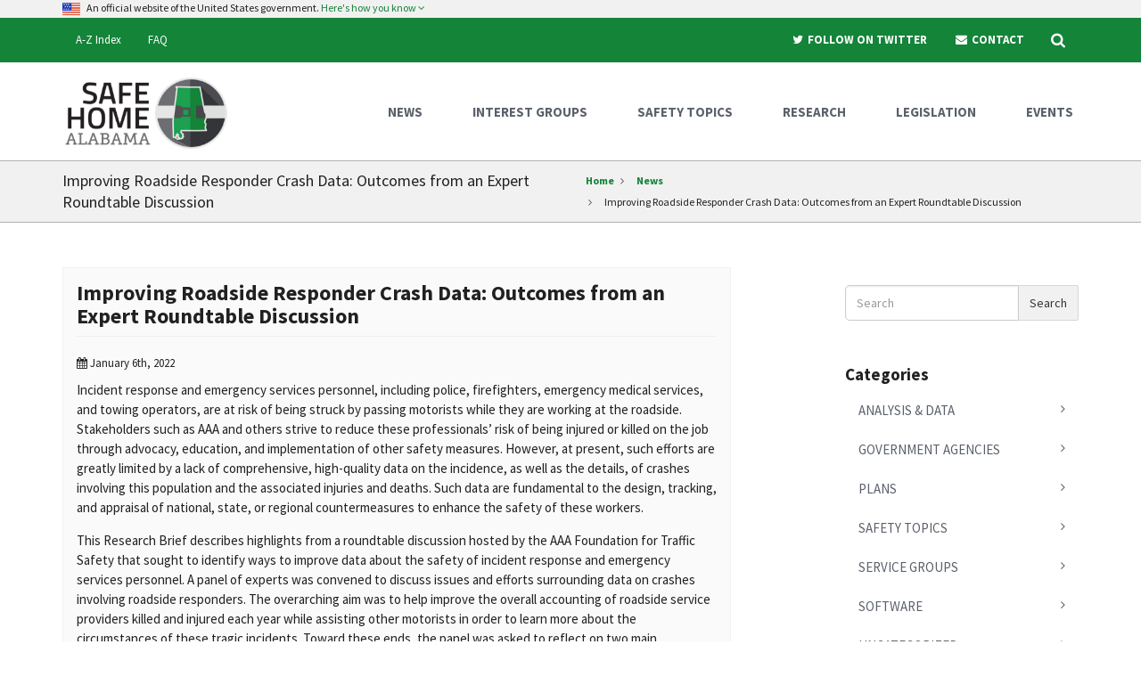

--- FILE ---
content_type: text/html; charset=UTF-8
request_url: https://www.safehomealabama.gov/analysis-data/improving-roadside-responder-crash-data/
body_size: 9853
content:
<!DOCTYPE html>
<!--[if IE 8]>
<html id="ie8" lang="en-US">
<![endif]-->
<!--[if IE 9]>
<html id="ie9" lang="en-US">
<![endif]-->
<!--[if !IE]><!-->
<html lang="en-US">
<!--<![endif]-->
<head>
	<meta charset="utf-8">
	<meta http-equiv="X-UA-Compatible" content="IE=edge">
	<meta name="viewport" content="width=device-width, initial-scale=1.0">

	<!-- HTML5 Shim and Respond.js IE8 support of HTML5 elements and media queries -->
	<!--[if lt IE 9]>
		<script src="https://oss.maxcdn.com/html5shiv/3.7.2/html5shiv.min.js"></script>
		<script src="https://oss.maxcdn.com/respond/1.4.2/respond.min.js"></script>
	<![endif]-->
	<title>Improving Roadside Responder Crash Data: Outcomes from an Expert Roundtable Discussion &#8211; Safe Home Alabama</title>
<meta name='robots' content='max-image-preview:large' />
<link rel='dns-prefetch' href='//fonts.googleapis.com' />
<script type="text/javascript">
window._wpemojiSettings = {"baseUrl":"https:\/\/s.w.org\/images\/core\/emoji\/14.0.0\/72x72\/","ext":".png","svgUrl":"https:\/\/s.w.org\/images\/core\/emoji\/14.0.0\/svg\/","svgExt":".svg","source":{"concatemoji":"https:\/\/www.safehomealabama.gov\/wp-includes\/js\/wp-emoji-release.min.js?ver=6.3.7"}};
/*! This file is auto-generated */
!function(i,n){var o,s,e;function c(e){try{var t={supportTests:e,timestamp:(new Date).valueOf()};sessionStorage.setItem(o,JSON.stringify(t))}catch(e){}}function p(e,t,n){e.clearRect(0,0,e.canvas.width,e.canvas.height),e.fillText(t,0,0);var t=new Uint32Array(e.getImageData(0,0,e.canvas.width,e.canvas.height).data),r=(e.clearRect(0,0,e.canvas.width,e.canvas.height),e.fillText(n,0,0),new Uint32Array(e.getImageData(0,0,e.canvas.width,e.canvas.height).data));return t.every(function(e,t){return e===r[t]})}function u(e,t,n){switch(t){case"flag":return n(e,"\ud83c\udff3\ufe0f\u200d\u26a7\ufe0f","\ud83c\udff3\ufe0f\u200b\u26a7\ufe0f")?!1:!n(e,"\ud83c\uddfa\ud83c\uddf3","\ud83c\uddfa\u200b\ud83c\uddf3")&&!n(e,"\ud83c\udff4\udb40\udc67\udb40\udc62\udb40\udc65\udb40\udc6e\udb40\udc67\udb40\udc7f","\ud83c\udff4\u200b\udb40\udc67\u200b\udb40\udc62\u200b\udb40\udc65\u200b\udb40\udc6e\u200b\udb40\udc67\u200b\udb40\udc7f");case"emoji":return!n(e,"\ud83e\udef1\ud83c\udffb\u200d\ud83e\udef2\ud83c\udfff","\ud83e\udef1\ud83c\udffb\u200b\ud83e\udef2\ud83c\udfff")}return!1}function f(e,t,n){var r="undefined"!=typeof WorkerGlobalScope&&self instanceof WorkerGlobalScope?new OffscreenCanvas(300,150):i.createElement("canvas"),a=r.getContext("2d",{willReadFrequently:!0}),o=(a.textBaseline="top",a.font="600 32px Arial",{});return e.forEach(function(e){o[e]=t(a,e,n)}),o}function t(e){var t=i.createElement("script");t.src=e,t.defer=!0,i.head.appendChild(t)}"undefined"!=typeof Promise&&(o="wpEmojiSettingsSupports",s=["flag","emoji"],n.supports={everything:!0,everythingExceptFlag:!0},e=new Promise(function(e){i.addEventListener("DOMContentLoaded",e,{once:!0})}),new Promise(function(t){var n=function(){try{var e=JSON.parse(sessionStorage.getItem(o));if("object"==typeof e&&"number"==typeof e.timestamp&&(new Date).valueOf()<e.timestamp+604800&&"object"==typeof e.supportTests)return e.supportTests}catch(e){}return null}();if(!n){if("undefined"!=typeof Worker&&"undefined"!=typeof OffscreenCanvas&&"undefined"!=typeof URL&&URL.createObjectURL&&"undefined"!=typeof Blob)try{var e="postMessage("+f.toString()+"("+[JSON.stringify(s),u.toString(),p.toString()].join(",")+"));",r=new Blob([e],{type:"text/javascript"}),a=new Worker(URL.createObjectURL(r),{name:"wpTestEmojiSupports"});return void(a.onmessage=function(e){c(n=e.data),a.terminate(),t(n)})}catch(e){}c(n=f(s,u,p))}t(n)}).then(function(e){for(var t in e)n.supports[t]=e[t],n.supports.everything=n.supports.everything&&n.supports[t],"flag"!==t&&(n.supports.everythingExceptFlag=n.supports.everythingExceptFlag&&n.supports[t]);n.supports.everythingExceptFlag=n.supports.everythingExceptFlag&&!n.supports.flag,n.DOMReady=!1,n.readyCallback=function(){n.DOMReady=!0}}).then(function(){return e}).then(function(){var e;n.supports.everything||(n.readyCallback(),(e=n.source||{}).concatemoji?t(e.concatemoji):e.wpemoji&&e.twemoji&&(t(e.twemoji),t(e.wpemoji)))}))}((window,document),window._wpemojiSettings);
</script>
<style type="text/css">
img.wp-smiley,
img.emoji {
	display: inline !important;
	border: none !important;
	box-shadow: none !important;
	height: 1em !important;
	width: 1em !important;
	margin: 0 0.07em !important;
	vertical-align: -0.1em !important;
	background: none !important;
	padding: 0 !important;
}
</style>
	<link rel='stylesheet' id='wp-block-library-css' href='https://www.safehomealabama.gov/wp-includes/css/dist/block-library/style.min.css?ver=6.3.7' type='text/css' media='all' />
<style id='classic-theme-styles-inline-css' type='text/css'>
/*! This file is auto-generated */
.wp-block-button__link{color:#fff;background-color:#32373c;border-radius:9999px;box-shadow:none;text-decoration:none;padding:calc(.667em + 2px) calc(1.333em + 2px);font-size:1.125em}.wp-block-file__button{background:#32373c;color:#fff;text-decoration:none}
</style>
<style id='global-styles-inline-css' type='text/css'>
body{--wp--preset--color--black: #000000;--wp--preset--color--cyan-bluish-gray: #abb8c3;--wp--preset--color--white: #ffffff;--wp--preset--color--pale-pink: #f78da7;--wp--preset--color--vivid-red: #cf2e2e;--wp--preset--color--luminous-vivid-orange: #ff6900;--wp--preset--color--luminous-vivid-amber: #fcb900;--wp--preset--color--light-green-cyan: #7bdcb5;--wp--preset--color--vivid-green-cyan: #00d084;--wp--preset--color--pale-cyan-blue: #8ed1fc;--wp--preset--color--vivid-cyan-blue: #0693e3;--wp--preset--color--vivid-purple: #9b51e0;--wp--preset--gradient--vivid-cyan-blue-to-vivid-purple: linear-gradient(135deg,rgba(6,147,227,1) 0%,rgb(155,81,224) 100%);--wp--preset--gradient--light-green-cyan-to-vivid-green-cyan: linear-gradient(135deg,rgb(122,220,180) 0%,rgb(0,208,130) 100%);--wp--preset--gradient--luminous-vivid-amber-to-luminous-vivid-orange: linear-gradient(135deg,rgba(252,185,0,1) 0%,rgba(255,105,0,1) 100%);--wp--preset--gradient--luminous-vivid-orange-to-vivid-red: linear-gradient(135deg,rgba(255,105,0,1) 0%,rgb(207,46,46) 100%);--wp--preset--gradient--very-light-gray-to-cyan-bluish-gray: linear-gradient(135deg,rgb(238,238,238) 0%,rgb(169,184,195) 100%);--wp--preset--gradient--cool-to-warm-spectrum: linear-gradient(135deg,rgb(74,234,220) 0%,rgb(151,120,209) 20%,rgb(207,42,186) 40%,rgb(238,44,130) 60%,rgb(251,105,98) 80%,rgb(254,248,76) 100%);--wp--preset--gradient--blush-light-purple: linear-gradient(135deg,rgb(255,206,236) 0%,rgb(152,150,240) 100%);--wp--preset--gradient--blush-bordeaux: linear-gradient(135deg,rgb(254,205,165) 0%,rgb(254,45,45) 50%,rgb(107,0,62) 100%);--wp--preset--gradient--luminous-dusk: linear-gradient(135deg,rgb(255,203,112) 0%,rgb(199,81,192) 50%,rgb(65,88,208) 100%);--wp--preset--gradient--pale-ocean: linear-gradient(135deg,rgb(255,245,203) 0%,rgb(182,227,212) 50%,rgb(51,167,181) 100%);--wp--preset--gradient--electric-grass: linear-gradient(135deg,rgb(202,248,128) 0%,rgb(113,206,126) 100%);--wp--preset--gradient--midnight: linear-gradient(135deg,rgb(2,3,129) 0%,rgb(40,116,252) 100%);--wp--preset--font-size--small: 13px;--wp--preset--font-size--medium: 20px;--wp--preset--font-size--large: 36px;--wp--preset--font-size--x-large: 42px;--wp--preset--spacing--20: 0.44rem;--wp--preset--spacing--30: 0.67rem;--wp--preset--spacing--40: 1rem;--wp--preset--spacing--50: 1.5rem;--wp--preset--spacing--60: 2.25rem;--wp--preset--spacing--70: 3.38rem;--wp--preset--spacing--80: 5.06rem;--wp--preset--shadow--natural: 6px 6px 9px rgba(0, 0, 0, 0.2);--wp--preset--shadow--deep: 12px 12px 50px rgba(0, 0, 0, 0.4);--wp--preset--shadow--sharp: 6px 6px 0px rgba(0, 0, 0, 0.2);--wp--preset--shadow--outlined: 6px 6px 0px -3px rgba(255, 255, 255, 1), 6px 6px rgba(0, 0, 0, 1);--wp--preset--shadow--crisp: 6px 6px 0px rgba(0, 0, 0, 1);}:where(.is-layout-flex){gap: 0.5em;}:where(.is-layout-grid){gap: 0.5em;}body .is-layout-flow > .alignleft{float: left;margin-inline-start: 0;margin-inline-end: 2em;}body .is-layout-flow > .alignright{float: right;margin-inline-start: 2em;margin-inline-end: 0;}body .is-layout-flow > .aligncenter{margin-left: auto !important;margin-right: auto !important;}body .is-layout-constrained > .alignleft{float: left;margin-inline-start: 0;margin-inline-end: 2em;}body .is-layout-constrained > .alignright{float: right;margin-inline-start: 2em;margin-inline-end: 0;}body .is-layout-constrained > .aligncenter{margin-left: auto !important;margin-right: auto !important;}body .is-layout-constrained > :where(:not(.alignleft):not(.alignright):not(.alignfull)){max-width: var(--wp--style--global--content-size);margin-left: auto !important;margin-right: auto !important;}body .is-layout-constrained > .alignwide{max-width: var(--wp--style--global--wide-size);}body .is-layout-flex{display: flex;}body .is-layout-flex{flex-wrap: wrap;align-items: center;}body .is-layout-flex > *{margin: 0;}body .is-layout-grid{display: grid;}body .is-layout-grid > *{margin: 0;}:where(.wp-block-columns.is-layout-flex){gap: 2em;}:where(.wp-block-columns.is-layout-grid){gap: 2em;}:where(.wp-block-post-template.is-layout-flex){gap: 1.25em;}:where(.wp-block-post-template.is-layout-grid){gap: 1.25em;}.has-black-color{color: var(--wp--preset--color--black) !important;}.has-cyan-bluish-gray-color{color: var(--wp--preset--color--cyan-bluish-gray) !important;}.has-white-color{color: var(--wp--preset--color--white) !important;}.has-pale-pink-color{color: var(--wp--preset--color--pale-pink) !important;}.has-vivid-red-color{color: var(--wp--preset--color--vivid-red) !important;}.has-luminous-vivid-orange-color{color: var(--wp--preset--color--luminous-vivid-orange) !important;}.has-luminous-vivid-amber-color{color: var(--wp--preset--color--luminous-vivid-amber) !important;}.has-light-green-cyan-color{color: var(--wp--preset--color--light-green-cyan) !important;}.has-vivid-green-cyan-color{color: var(--wp--preset--color--vivid-green-cyan) !important;}.has-pale-cyan-blue-color{color: var(--wp--preset--color--pale-cyan-blue) !important;}.has-vivid-cyan-blue-color{color: var(--wp--preset--color--vivid-cyan-blue) !important;}.has-vivid-purple-color{color: var(--wp--preset--color--vivid-purple) !important;}.has-black-background-color{background-color: var(--wp--preset--color--black) !important;}.has-cyan-bluish-gray-background-color{background-color: var(--wp--preset--color--cyan-bluish-gray) !important;}.has-white-background-color{background-color: var(--wp--preset--color--white) !important;}.has-pale-pink-background-color{background-color: var(--wp--preset--color--pale-pink) !important;}.has-vivid-red-background-color{background-color: var(--wp--preset--color--vivid-red) !important;}.has-luminous-vivid-orange-background-color{background-color: var(--wp--preset--color--luminous-vivid-orange) !important;}.has-luminous-vivid-amber-background-color{background-color: var(--wp--preset--color--luminous-vivid-amber) !important;}.has-light-green-cyan-background-color{background-color: var(--wp--preset--color--light-green-cyan) !important;}.has-vivid-green-cyan-background-color{background-color: var(--wp--preset--color--vivid-green-cyan) !important;}.has-pale-cyan-blue-background-color{background-color: var(--wp--preset--color--pale-cyan-blue) !important;}.has-vivid-cyan-blue-background-color{background-color: var(--wp--preset--color--vivid-cyan-blue) !important;}.has-vivid-purple-background-color{background-color: var(--wp--preset--color--vivid-purple) !important;}.has-black-border-color{border-color: var(--wp--preset--color--black) !important;}.has-cyan-bluish-gray-border-color{border-color: var(--wp--preset--color--cyan-bluish-gray) !important;}.has-white-border-color{border-color: var(--wp--preset--color--white) !important;}.has-pale-pink-border-color{border-color: var(--wp--preset--color--pale-pink) !important;}.has-vivid-red-border-color{border-color: var(--wp--preset--color--vivid-red) !important;}.has-luminous-vivid-orange-border-color{border-color: var(--wp--preset--color--luminous-vivid-orange) !important;}.has-luminous-vivid-amber-border-color{border-color: var(--wp--preset--color--luminous-vivid-amber) !important;}.has-light-green-cyan-border-color{border-color: var(--wp--preset--color--light-green-cyan) !important;}.has-vivid-green-cyan-border-color{border-color: var(--wp--preset--color--vivid-green-cyan) !important;}.has-pale-cyan-blue-border-color{border-color: var(--wp--preset--color--pale-cyan-blue) !important;}.has-vivid-cyan-blue-border-color{border-color: var(--wp--preset--color--vivid-cyan-blue) !important;}.has-vivid-purple-border-color{border-color: var(--wp--preset--color--vivid-purple) !important;}.has-vivid-cyan-blue-to-vivid-purple-gradient-background{background: var(--wp--preset--gradient--vivid-cyan-blue-to-vivid-purple) !important;}.has-light-green-cyan-to-vivid-green-cyan-gradient-background{background: var(--wp--preset--gradient--light-green-cyan-to-vivid-green-cyan) !important;}.has-luminous-vivid-amber-to-luminous-vivid-orange-gradient-background{background: var(--wp--preset--gradient--luminous-vivid-amber-to-luminous-vivid-orange) !important;}.has-luminous-vivid-orange-to-vivid-red-gradient-background{background: var(--wp--preset--gradient--luminous-vivid-orange-to-vivid-red) !important;}.has-very-light-gray-to-cyan-bluish-gray-gradient-background{background: var(--wp--preset--gradient--very-light-gray-to-cyan-bluish-gray) !important;}.has-cool-to-warm-spectrum-gradient-background{background: var(--wp--preset--gradient--cool-to-warm-spectrum) !important;}.has-blush-light-purple-gradient-background{background: var(--wp--preset--gradient--blush-light-purple) !important;}.has-blush-bordeaux-gradient-background{background: var(--wp--preset--gradient--blush-bordeaux) !important;}.has-luminous-dusk-gradient-background{background: var(--wp--preset--gradient--luminous-dusk) !important;}.has-pale-ocean-gradient-background{background: var(--wp--preset--gradient--pale-ocean) !important;}.has-electric-grass-gradient-background{background: var(--wp--preset--gradient--electric-grass) !important;}.has-midnight-gradient-background{background: var(--wp--preset--gradient--midnight) !important;}.has-small-font-size{font-size: var(--wp--preset--font-size--small) !important;}.has-medium-font-size{font-size: var(--wp--preset--font-size--medium) !important;}.has-large-font-size{font-size: var(--wp--preset--font-size--large) !important;}.has-x-large-font-size{font-size: var(--wp--preset--font-size--x-large) !important;}
.wp-block-navigation a:where(:not(.wp-element-button)){color: inherit;}
:where(.wp-block-post-template.is-layout-flex){gap: 1.25em;}:where(.wp-block-post-template.is-layout-grid){gap: 1.25em;}
:where(.wp-block-columns.is-layout-flex){gap: 2em;}:where(.wp-block-columns.is-layout-grid){gap: 2em;}
.wp-block-pullquote{font-size: 1.5em;line-height: 1.6;}
</style>
<link rel='stylesheet' id='caps-bootstrap-css-css' href='https://www.safehomealabama.gov/wp-content/themes/caps-theme/template/assets/css/vendors/bootstrap.min.css?ver=3.3.7' type='text/css' media='all' />
<link rel='stylesheet' id='caps-font-awesome-css' href='https://www.safehomealabama.gov/wp-content/themes/caps-theme/template/assets/css/vendors/font-awesome.min.css?ver=4.7.0' type='text/css' media='all' />
<link rel='stylesheet' id='caps-template-css-css' href='https://www.safehomealabama.gov/wp-content/themes/caps-theme/template/assets/css/style.min.css?ver=1.0' type='text/css' media='all' />
<link rel='stylesheet' id='sha-styles-css' href='https://www.safehomealabama.gov/wp-content/themes/safehome-theme/assets/css/style.css?ver=1.0' type='text/css' media='all' />
<link rel='stylesheet' id='caps-fonts-css' href='https://fonts.googleapis.com/css?family=Merriweather%3A300%2C700%7CSource+Sans+Pro%3A400%2C700&#038;ver=6.3.7' type='text/css' media='all' />
<script  src="https://www.safehomealabama.gov/wp-content/cache/minify/818c0.js"></script>


<link rel="https://api.w.org/" href="https://www.safehomealabama.gov/wp-json/" /><link rel="alternate" type="application/json" href="https://www.safehomealabama.gov/wp-json/wp/v2/posts/5426" /><link rel="EditURI" type="application/rsd+xml" title="RSD" href="https://www.safehomealabama.gov/xmlrpc.php?rsd" />
<meta name="generator" content="WordPress 6.3.7" />
<link rel="canonical" href="https://www.safehomealabama.gov/analysis-data/improving-roadside-responder-crash-data/" />
<link rel='shortlink' href='https://www.safehomealabama.gov/?p=5426' />
<link rel="alternate" type="application/json+oembed" href="https://www.safehomealabama.gov/wp-json/oembed/1.0/embed?url=https%3A%2F%2Fwww.safehomealabama.gov%2Fanalysis-data%2Fimproving-roadside-responder-crash-data%2F" />
<link rel="alternate" type="text/xml+oembed" href="https://www.safehomealabama.gov/wp-json/oembed/1.0/embed?url=https%3A%2F%2Fwww.safehomealabama.gov%2Fanalysis-data%2Fimproving-roadside-responder-crash-data%2F&#038;format=xml" />
<!-- Google tag (gtag.js) -->
<script async src="https://www.googletagmanager.com/gtag/js?id=G-N0Z3DBK0BJ"></script>
<script>
  window.dataLayer = window.dataLayer || [];
  function gtag(){dataLayer.push(arguments);}
  gtag('js', new Date());

  gtag('config', 'G-N0Z3DBK0BJ');
</script>
	<style type="text/css">.recentcomments a{display:inline !important;padding:0 !important;margin:0 !important;}</style><link rel="icon" href="https://www.safehomealabama.gov/wp-content/uploads/2020/10/cropped-SHA_FavIcon-32x32.png" sizes="32x32" />
<link rel="icon" href="https://www.safehomealabama.gov/wp-content/uploads/2020/10/cropped-SHA_FavIcon-192x192.png" sizes="192x192" />
<link rel="apple-touch-icon" href="https://www.safehomealabama.gov/wp-content/uploads/2020/10/cropped-SHA_FavIcon-180x180.png" />
<meta name="msapplication-TileImage" content="https://www.safehomealabama.gov/wp-content/uploads/2020/10/cropped-SHA_FavIcon-270x270.png" />
</head>
<body class="post-template-default single single-post postid-5426 single-format-link wp-custom-logo">
	<header>
		<a class="skip-link" href="#main">Skip to main content</a>
				<div class="header-gov header-light">
    <div class="container">
        <div class="row">
            <div class="col-md-12">
                <p class="gov-toggle no-bottom-spacing">
                    <img class="margin-right-5" src="https://www.safehomealabama.gov/wp-content/themes/caps-theme/template/assets/img/usa-flag-114.png" alt="U.S. flag" width="20" height="20" />
                    An official website of the United States government.
                        <a href=".gov-banner" role="button" data-toggle="collapse" aria-expanded="false" aria-controls="gov-banner">
                        Here's how you know <i class="fa fa-angle-down"></i>
                    </a>
                </p>

                <div class="gov-banner collapse">
                    <div class="row">
                        <div class="col-md-6">
                            <div class="media">
                                <div class="media-left">
                                    <img class="media-object" src="https://www.safehomealabama.gov/wp-content/themes/caps-theme/template/assets/img/icon-dot-gov.svg" alt="Dot gov" width="38" height="38" />
                                </div> <!-- .media-left -->
                                <div class="media-body">
                                    <p>
                                        <strong class="media-heading">The .gov means it's official.</strong>
                                        <br>
                                        Federal government websites always use a .gov or .mil domain. Before sharing sensitive information online, make sure you’re on a .gov or .mil site by inspecting your browser's address (or "location") bar.
                                    </p>
                                </div> <!-- .media-body -->
                            </div> <!-- .media -->
                        </div> <!-- .col-md-6 -->

                        <div class="col-md-6">
                            <div class="media">
                                <div class="media-left">
                                    <img class="media-object" src="https://www.safehomealabama.gov/wp-content/themes/caps-theme/template/assets/img/icon-https.svg" alt="SSL" width="38" height="38" />
                                </div> <!-- .media-left -->
                                <div class="media-body">
                                    <p>
                                        This site is also protected by an SSL (Secure Sockets Layer) certificate that's been signed by the U.S. government. The <strong>https://</strong> means all transmitted data is encrypted &nbsp;— in other words, any information or browsing history that you provide is transmitted securely.
                                    </p>
                                </div> <!-- .media-body -->
                            </div> <!-- .media -->
                        </div> <!-- .col-md-6 -->
                    </div> <!-- .row -->
                </div> <!-- #gov-banner -->
            </div> <!-- .col-md-12 -->
        </div> <!-- .row -->
    </div> <!-- .container -->
</div> <!-- .header-gov -->				<div class="header-top header-primary hidden-xs hidden-sm">
			<div class="container">
				<div class="row">
					<div class="col-md-6">
						<nav class="navbar">
									<ul id="caps-audience-nav" class="nav navbar-nav">
										<li class="visible-xs visible-sm">
											<a href="#" class="nav-toggle text-center">
												<i class="fa fa-times"></i>
											</a>
										</li>
										<li id="menu-item-3199" class="menu-item menu-item-type-post_type menu-item-object-page menu-item-3199"><a href="https://www.safehomealabama.gov/a-z-index/">A-Z Index</a></li>
<li id="menu-item-166" class="menu-item menu-item-type-post_type menu-item-object-page menu-item-166"><a href="https://www.safehomealabama.gov/faq/">FAQ</a></li>

									</ul>
								</nav>					</div> <!-- .col-md-6 -->

					<div class="col-md-6">
						<div class="top-search-container">
							<form action="https://www.safehomealabama.gov">
								<label class="sr-only" for="search-this-site">
									Search This Site								</label>

								<input id="search-this-site" type="text" class="form-control" autocomplete="off" placeholder="Search This Site" name="s" />
								<input type="hidden" name="_action" value="submit" />

								<button class="btn btn-default search-btn" type="submit">Go</button>
							</form>
						</div> <!-- .top-search-container -->

						<nav class="navbar" role="navigation" aria-label="Search and Social Links">
							<ul id="caps-resources-nav" class="nav navbar-nav pull-right">
								<li class="font-weight-600 uppercase">
									<a href="https://twitter.com/SafeHomeAlabama" target="_blank" rel="noopener">
										<i class="fa fa-twitter fa-fw" aria-hidden="true"></i> Follow On Twitter
									</a>
								</li>
								<li class="font-weight-600 uppercase">
									<a href="mailto:safehomealabama@ua.edu">
										<i class="fa fa-envelope fa-fw" aria-hidden="true"></i> Contact
									</a>
								</li>
								<li class="top-search" role="search">
									<a href="#" title="Search">
										<span class="sr-only">Search</span>
										<i class="fa fa-search fa-lg search-btn" aria-hidden="true"></i>
									</a>
								</li>
							</ul>
						</nav>
					</div> <!-- .col-md-6 -->
				</div> <!-- .row -->
			</div> <!-- .container -->
		</div> <!-- .header-top -->
	
		<div class="sticky-header-container">
						<div id="sticky-header" class="header-main header-white mega-menu" data-spy="affix" data-offset-top="50">
				<div class="container">
					<div class="row">
						<div class="col-md-3">
							<nav class="navbar-header" aria-label="Safe Home Alabama Logo">
								<a class="navbar-brand" href="https://www.safehomealabama.gov" title="Safe Home Alabama" rel="home">
																		<img class="logo-brand" src="https://www.safehomealabama.gov/wp-content/uploads/2018/07/SHAFinalLogo-02-copy300.png" alt="Safe Home Alabama" />
									<span class="sr-only">Safe Home Alabama</span>
								</a>

								<a href="#" class="btn btn-light nav-toggle visible-xs visible-sm">
									<span class="sr-only">Toggle navigation</span>
									<i class="fa fa-bars"></i>
								</a>
							</nav>
						</div> <!-- .col-md-3 -->

						<div class="col-md-9">
							<nav class="navbar-default" role="navigation" aria-label="Main Menu">
								
											<ul id="caps-main-nav" class="nav navbar-nav navbar-right">
												<li class="visible-xs visible-sm">
													<a href="#" class="nav-toggle text-center">
														<span class="sr-only">Close mobile navigation</span>
														<i class="fa fa-times"></i>
													</a>
												</li>
												<li class="visible-sm visible-xs">
													<form action="https://www.safehomealabama.gov">
														<label class="sr-only" for="search-site-2">
															Search This Site
														</label>
														<input id="search-site-2" type="text" class="form-control" autocomplete="off" placeholder="Search This Site" name="s" />
													</form>
													<ul class="nav nav-mobile-cta">
														<li class="col-xs-12">
															<a href="https://twitter.com/SafeHomeAlabama" target="_blank" rel="noopener"><i class="fa fa-twitter fa-fw" aria-hidden="true"></i> Follow On Twitter</a>
														</li>
														<li class="col-xs-12">
															<a href="mailto:safehomealabama@ua.edu"><i class="fa fa-envelope fa-fw" aria-hidden="true"></i> Contact</a>
														</li>
													</ul>
												</li>
												<li id="menu-item-44" class="menu-item menu-item-type-post_type menu-item-object-page current_page_parent menu-item-44"><a title="News" href="https://www.safehomealabama.gov/news/"><span>News</span></a></li>
<li id="menu-item-163" class="menu-item menu-item-type-post_type menu-item-object-page menu-item-163"><a title="Interest Groups" href="https://www.safehomealabama.gov/interest-groups/"><span>Interest Groups</span></a></li>
<li id="menu-item-162" class="menu-item menu-item-type-post_type menu-item-object-page menu-item-162"><a title="Safety Topics" href="https://www.safehomealabama.gov/safety-topics/"><span>Safety Topics</span></a></li>
<li id="menu-item-49" class="menu-item menu-item-type-post_type menu-item-object-page menu-item-49"><a title="Research" href="https://www.safehomealabama.gov/research/"><span>Research</span></a></li>
<li id="menu-item-4914" class="menu-item menu-item-type-post_type menu-item-object-page menu-item-4914"><a title="Legislation" href="https://www.safehomealabama.gov/legislation/"><span>Legislation</span></a></li>
<li id="menu-item-155" class="menu-item menu-item-type-post_type_archive menu-item-object-sha-events menu-item-155"><a title="Events" href="https://www.safehomealabama.gov/events/"><span>Events</span></a></li>

												<li class="visible-xs visible-sm">
													<a href="https://www.safehomealabama.gov/faq//faq">FAQ</a>
												</li>
												<li class="visible-xs visible-sm">
													<a href="https://www.safehomealabama.gov/about//about">About</a>
												</li>
											</ul>
																	</nav>
						</div> <!-- .col-md-9 -->
					</div> <!-- .row -->
				</div> <!-- .container -->
			</div> <!-- .header-main -->
		</div> <!-- .sticky-header-container -->
	</header>
	<div class="touch-overlay"></div>
<div class="breadcrumb-wrapper breadcrumb-sm">
	<div class="container">
		<div class="row">
			<div class="col-md-6">
				<h2 class="breadcrumb-page-title">Improving Roadside Responder Crash Data: Outcomes from an Expert Roundtable Discussion</h2>
			</div> <!-- .col-md-6 -->

			<nav class="col-md-6" aria-label="breadcrumb">
				<ol class="breadcrumb">
					<li><a href="https://www.safehomealabama.gov">Home</a></li>
					<li><a href="https://www.safehomealabama.gov/news/">News</a></li>
					<li>Improving Roadside Responder Crash Data: Outcomes from an Expert Roundtable Discussion</li>
				</ol>
			</nav> <!-- .col-md-6 -->
		</div><!-- .row -->
	</div> <!-- .container -->
</div> <!-- .breadcrumb-wrapper -->
<main id="main" role="main">
	<section class="page-container">
		<div class="container">
			<div class="row">
				<div class="col-md-8">
					<article id="post-5426" class="news content-box content-box-img bg-white-light border-all border-all-gray-lightest shadow">

		<div class="content-box-body">
		<div class="news-body">
			<h2 class="page-header no-top-spacing heading-size-3 heading-bold">Improving Roadside Responder Crash Data: Outcomes from an Expert Roundtable Discussion</h2>
			<ul class="list-inline news-meta">
				<li>
					<i class="fa fa-calendar" aria-hidden="true"></i> January 6th, 2022				</li>
			</ul>

			<p>Incident response and emergency services personnel, including police, firefighters, emergency medical services, and towing operators, are at risk of being struck by passing motorists while they are working at the roadside. Stakeholders such as AAA and others strive to reduce these professionals’ risk of being injured or killed on the job through advocacy, education, and implementation of other safety measures. However, at present, such efforts are greatly limited by a lack of comprehensive, high-quality data on the incidence, as well as the details, of crashes involving this population and the associated injuries and deaths. Such data are fundamental to the design, tracking, and appraisal of national, state, or regional countermeasures to enhance the safety of these workers.</p>
<p>This Research Brief describes highlights from a roundtable discussion hosted by the AAA Foundation for Traffic Safety that sought to identify ways to improve data about the safety of incident response and emergency services personnel. A panel of experts was convened to discuss issues and efforts surrounding data on crashes involving roadside responders. The overarching aim was to help improve the overall accounting of roadside service providers killed and injured each year while assisting other motorists in order to learn more about the circumstances of these tragic incidents. Toward these ends, the panel was asked to reflect on two main questions:</p>
<ol>
<li>What are the limitations or barriers in current crash data involving roadside responders?</li>
<li>What solutions, techniques, or approaches can be used to improve and augment existing data?</li>
</ol>
<p class="lead">Read the full study <a href="https://aaafoundation.org/improving-roadside-responder-crash-data-outcomes-from-an-expert-roundtable-discussion/?utm_source=mailpoet&amp;utm_medium=email&amp;utm_campaign=newsletter-post-title_1" target="_blank" rel="noopener">here</a>.</p>
		</div> <!-- .news-body -->

		<div class="news-footer">
						<div class="news-tags pull-left">
				<i class="fa fa-tag margin-right-5" aria-hidden="true"></i>
				<a href="https://www.safehomealabama.gov/tag/ems/" rel="tag">EMS</a>, <a href="https://www.safehomealabama.gov/tag/first-responders/" rel="tag">First Responders</a>			</div> <!-- .news-tags -->
									<div class="news-link pull-right">
				<i class="fa fa-link margin-right-5" aria-hidden="true"></i>
				<a target="_blank" rel="noopener" href=" https://aaafoundation.org/improving-roadside-responder-crash-data-outcomes-from-an-expert-roundtable-discussion/?utm_source=mailpoet&utm_medium=email&utm_campaign=newsletter-post-title_1">Read More</a>
			</div> <!-- .news-link -->
					</div> <!-- .news-footer -->

	</div> <!-- .content-box-body -->
</article>
				</div> <!-- .col-md-8 -->

				<div class="col-md-4 col-lg-3 col-lg-offset-1">
					<aside class="sidebar" role="complementary" aria-label="Search, Categories, and Tags">
	<div class="sidebar-block">
		<form action="https://www.safehomealabama.gov/" method="get" class="form-inline">
	<div class="input-group" role="navigation" aria-label="sidebar search">
		<input type="text" name="s" id="search" placeholder="Search" value="" class="form-control" />
				<span class="input-group-btn">
			<button type="submit" class="btn btn-light">Search</button>
		</span>
	</div> <!-- .input-group -->
</form>
	</div>

	<div class="sidebar-block">
				<h2 class="no-top-spacing heading-size-4">Categories</h2>
		<nav role="navigation" aria-label="sidebar category navigation">
			<ul class="nav nav-pills-v3 nav-stacked">
									<li class=""><a href="https://www.safehomealabama.gov/category/analysis-data/">Analysis &amp; Data</a></li>
									<li class=""><a href="https://www.safehomealabama.gov/category/government-agencies/">Government Agencies</a></li>
									<li class=""><a href="https://www.safehomealabama.gov/category/plans/">Plans</a></li>
									<li class=""><a href="https://www.safehomealabama.gov/category/safety-topics/">Safety Topics</a></li>
									<li class=""><a href="https://www.safehomealabama.gov/category/service-groups/">Service Groups</a></li>
									<li class=""><a href="https://www.safehomealabama.gov/category/software/">Software</a></li>
									<li class=""><a href="https://www.safehomealabama.gov/category/uncategorized/">Uncategorized</a></li>
									<li class=""><a href="https://www.safehomealabama.gov/category/research-centers/">University Research Centers</a></li>
							</ul>
		</nav>
	</div> <!-- .sidebar-block -->

	<div class="sidebar-block">
						<h2 class="no-top-spacing heading-size-4">Popular Tags</h2>
		<nav role="navigation" aria-label="sidebar tag navigation">
			<ul class="list-inline news-tags-list">
									<li class="">
						<a href="https://www.safehomealabama.gov/tag/nhtsa/" title="NHTSA Tag">
							NHTSA (320)						</a>
					</li>
									<li class="">
						<a href="https://www.safehomealabama.gov/tag/automated-vehicles/" title="Automated Vehicles Tag">
							Automated Vehicles (205)						</a>
					</li>
									<li class="">
						<a href="https://www.safehomealabama.gov/tag/usdot/" title="USDOT Tag">
							USDOT (199)						</a>
					</li>
									<li class="">
						<a href="https://www.safehomealabama.gov/tag/impaired-driving/" title="Impaired Driving Tag">
							Impaired Driving (117)						</a>
					</li>
									<li class="">
						<a href="https://www.safehomealabama.gov/tag/general-traffic-safety/" title="General Traffic Safety Tag">
							General Traffic Safety (111)						</a>
					</li>
									<li class="">
						<a href="https://www.safehomealabama.gov/tag/ghsa/" title="GHSA Tag">
							GHSA (83)						</a>
					</li>
									<li class="">
						<a href="https://www.safehomealabama.gov/tag/fhwa/" title="FHWA Tag">
							FHWA (79)						</a>
					</li>
									<li class="">
						<a href="https://www.safehomealabama.gov/tag/drugged-driving/" title="Drugged Driving Tag">
							Drugged Driving (76)						</a>
					</li>
									<li class="">
						<a href="https://www.safehomealabama.gov/tag/demographics/" title="Demographics Tag">
							Demographics (74)						</a>
					</li>
									<li class="">
						<a href="https://www.safehomealabama.gov/tag/drunk-driving/" title="Drunk Driving Tag">
							Drunk Driving (73)						</a>
					</li>
							</ul>
		</nav>
			</div> <!-- .sidebar-block -->
</aside> <!-- .sidebar -->
				</div> <!-- .col-md-4 -->
			</div> <!-- .row -->
		</div> <!-- .container -->
	</section> <!-- .page-container -->
</main><!-- main -->
<footer>
	<div class="footer-main bg-gray-dark">
		<div class="container">
			<div class="row">
				<div class="col-md-4 col-sm-4">
					<h2 class="heading-size-2">About Safe Home Alabama</h2><div class="textwidget custom-html-widget"><p>Safe Home Alabama (SHA) is dedicated to providing comprehensive information to both the traffic safety community and the general public in order to reduce traffic-related fatalities and economic loss.</p>
<p>Information on SHA is Alabama-focused, and much of the information that is available has universal applicability.</p> 
<p>This site is updated daily with links to articles with varying opinions and advocacies. The opinions expressed in these articles are strictly those of the authors and do not reflect the opinions of SHA sponsors.</p></div>				</div> <!-- .col-md-3 -->

				<div class="col-md-4 col-sm-4">
					<div class="textwidget custom-html-widget"><a class="twitter-timeline" data-height="400" data-dnt="true" data-theme="dark" data-link-color="#1da050" href="https://twitter.com/SafeHomeAlabama?ref_src=twsrc%5Etfw">Tweets by SafeHomeAlabama</a> <script async src="https://platform.twitter.com/widgets.js" charset="utf-8"></script></div>				</div> <!-- .col-md-3 -->

				<div class="col-md-4 col-sm-4">
					<h2 class="heading-size-2">Contact Us</h2>		<form method="post">
			<div class="hidden">
				<label for="_caps-theme-contact-spam" class="control-label">If you are human, leave this field blank.</label>
				<input id ="_caps-theme-contact-spam" name="_caps-theme-contact-spam" value="" autocomplete="off" />
			</div> <!-- .hidden -->

			<div class="form-group has-feedback">
				<label class="sr-only" for="caps-theme-contact-name">
					Name					 <span class="required-asterisk">*</span>
				</label>
				<input type="text" class="form-control" id="caps-theme-contact-name" placeholder="Name" name="caps-theme-contact-name" required="required" value="" />
				<i class="fa fa-user form-control-feedback"></i>
			</div> <!-- .form-group -->

			<div class="form-group has-feedback">
				<label class="sr-only" for="caps-theme-contact-email">
					Email address					 <span class="required-asterisk">*</span>
				</label>
				<input type="email" class="form-control" id="caps-theme-contact-email" placeholder="Email address" name="caps-theme-contact-email" required="required" value="" />
				<i class="fa fa-envelope form-control-feedback"></i>
			</div> <!-- .form-group -->

			<div class="form-group has-feedback">
				<label class="sr-only" for="caps-theme-contact-message">
					Message					 <span class="required-asterisk">*</span>
				</label>
				<textarea class="form-control" id="caps-theme-contact-message" placeholder="Message" name="caps-theme-contact-message" rows="5"></textarea>
				<i class="fa fa-pencil form-control-feedback"></i>
			</div> <!-- .form-group -->

			<div class="text-right">
				<button type="submit" class="btn btn-dark btn-animated btn-sm" name="_caps-theme-submit">Submit <i class="fa fa-send"></i></button>
			</div> <!-- .text-right -->
		</form>
						</div> <!-- .col-md-3 -->
			</div> <!-- .row -->
		</div> <!-- .container -->
	</div> <!-- .footer-main -->

	<div class="subfooter bg-gray-lightest">
		<div class="container">
			<div class="row">
				<div class="col-md-6">
					<p class="pull-left">
						Copyright &copy; 2026						<a href="https://www.safehomealabama.gov">Safe Home Alabama</a>.
						All Rights Reserved
					</p>
				</div> <!-- .col-md-12 -->
				<div class="col-md-6">
					<p class="pull-right">
						<a href="https://www.safehomealabama.gov/disclaimer/" class="margin-right-20">Disclaimer</a>
						<a href="https://www.safehomealabama.gov/privacy-statement/">Privacy Statement</a>
					</p>
				</div> <!-- .col-md-6 -->
			</div> <!-- .row -->
		</div> <!-- .container -->
	</div> <!-- .subfooter -->
</footer>
	




<script  src="https://www.safehomealabama.gov/wp-content/cache/minify/20da3.js"></script>

<script type="text/javascript" src="/_Incapsula_Resource?SWJIYLWA=719d34d31c8e3a6e6fffd425f7e032f3&ns=2&cb=1441920278" async></script></body>
</html>

<!--
Performance optimized by W3 Total Cache. Learn more: https://www.boldgrid.com/w3-total-cache/

Object Caching 79/105 objects using redis
Page Caching using redis 
Minified using redis

Served from: www.safehomealabama.gov @ 2026-01-21 05:06:12 by W3 Total Cache
-->

--- FILE ---
content_type: text/css; charset=utf-8
request_url: https://www.safehomealabama.gov/wp-content/themes/safehome-theme/assets/css/style.css?ver=1.0
body_size: 21568
content:
/*!
 * animate.css -http://daneden.me/animate
 * Version - 3.5.1
 * Licensed under the MIT license - http://opensource.org/licenses/MIT
 *
 * Copyright (c) 2016 Daniel Eden
 */.animated{animation-duration:1s;animation-fill-mode:both}.animated.infinite{animation-iteration-count:infinite}.animated.hinge{animation-duration:2s}.animated.bounceIn,.animated.bounceOut,.animated.flipOutX,.animated.flipOutY{animation-duration:.75s}@keyframes a{0%{transform:translate3d(0,-20px,0);opacity:0}to{transform:translateZ(0);opacity:1}}.fadeInDownSmall{animation-name:a}@keyframes b{0%{transform:translate3d(-20px,0,0);opacity:0}to{transform:none;opacity:1}}.fadeInLeftSmall{animation-name:b}@keyframes c{0%{transform:translate3d(20px,0,0);opacity:0}to{transform:none;opacity:1}}.fadeInRightSmall{animation-name:c}@keyframes d{0%{transform:translate3d(0,20px,0);opacity:0}to{transform:none;opacity:1}}.fadeInUpSmall{animation-name:d}@keyframes e{0%,20%,53%,80%,to{transform:translateZ(0);animation-timing-function:cubic-bezier(.215,.61,.355,1)}40%,43%{transform:translate3d(0,-30px,0);animation-timing-function:cubic-bezier(.755,.05,.855,.06)}70%{transform:translate3d(0,-15px,0);animation-timing-function:cubic-bezier(.755,.05,.855,.06)}90%{transform:translate3d(0,-4px,0)}}.bounce{transform-origin:center bottom;animation-name:e}@keyframes f{0%,50%,to{opacity:1}25%,75%{opacity:0}}.flash{animation-name:f}@keyframes g{0%{transform:scaleX(1)}50%{transform:scale3d(1.05,1.05,1.05)}to{transform:scaleX(1)}}.pulse{animation-name:g}@keyframes h{0%{transform:scaleX(1)}30%{transform:scale3d(1.25,.75,1)}40%{transform:scale3d(.75,1.25,1)}50%{transform:scale3d(1.15,.85,1)}65%{transform:scale3d(.95,1.05,1)}75%{transform:scale3d(1.05,.95,1)}to{transform:scaleX(1)}}.rubberBand{animation-name:h}@keyframes i{0%,to{transform:translateZ(0)}10%,30%,50%,70%,90%{transform:translate3d(-10px,0,0)}20%,40%,60%,80%{transform:translate3d(10px,0,0)}}.shake{animation-name:i}@keyframes j{0%{transform:translateX(0)}6.5%{transform:translateX(-6px) rotateY(-9deg)}18.5%{transform:translateX(5px) rotateY(7deg)}31.5%{transform:translateX(-3px) rotateY(-5deg)}43.5%{transform:translateX(2px) rotateY(3deg)}50%{transform:translateX(0)}}.headShake{animation-name:j;animation-timing-function:ease-in-out}@keyframes k{20%{transform:rotate(15deg)}40%{transform:rotate(-10deg)}60%{transform:rotate(5deg)}80%{transform:rotate(-5deg)}to{transform:rotate(0deg)}}.swing{transform-origin:top center;animation-name:k}@keyframes l{0%{transform:scaleX(1)}10%,20%{transform:scale3d(.9,.9,.9) rotate(-3deg)}30%,50%,70%,90%{transform:scale3d(1.1,1.1,1.1) rotate(3deg)}40%,60%,80%{transform:scale3d(1.1,1.1,1.1) rotate(-3deg)}to{transform:scaleX(1)}}.tada{animation-name:l}@keyframes m{0%{transform:none}15%{transform:translate3d(-25%,0,0) rotate(-5deg)}30%{transform:translate3d(20%,0,0) rotate(3deg)}45%{transform:translate3d(-15%,0,0) rotate(-3deg)}60%{transform:translate3d(10%,0,0) rotate(2deg)}75%{transform:translate3d(-5%,0,0) rotate(-1deg)}to{transform:none}}.wobble{animation-name:m}@keyframes n{0%,11.1%,to{transform:none}22.2%{transform:skewX(-12.5deg) skewY(-12.5deg)}33.3%{transform:skewX(6.25deg) skewY(6.25deg)}44.4%{transform:skewX(-3.125deg) skewY(-3.125deg)}55.5%{transform:skewX(1.5625deg) skewY(1.5625deg)}66.6%{transform:skewX(-.78125deg) skewY(-.78125deg)}77.7%{transform:skewX(.390625deg) skewY(.390625deg)}88.8%{transform:skewX(-.1953125deg) skewY(-.1953125deg)}}.jello{transform-origin:center;animation-name:n}@keyframes o{0%,20%,40%,60%,80%,to{animation-timing-function:cubic-bezier(.215,.61,.355,1)}0%{transform:scale3d(.3,.3,.3);opacity:0}20%{transform:scale3d(1.1,1.1,1.1)}40%{transform:scale3d(.9,.9,.9)}60%{transform:scale3d(1.03,1.03,1.03);opacity:1}80%{transform:scale3d(.97,.97,.97)}to{transform:scaleX(1);opacity:1}}.bounceIn{animation-name:o}@keyframes p{0%,60%,75%,90%,to{animation-timing-function:cubic-bezier(.215,.61,.355,1)}0%{transform:translate3d(0,-3000px,0);opacity:0}60%{transform:translate3d(0,25px,0);opacity:1}75%{transform:translate3d(0,-10px,0)}90%{transform:translate3d(0,5px,0)}to{transform:none}}.bounceInDown{animation-name:p}@keyframes q{0%,60%,75%,90%,to{animation-timing-function:cubic-bezier(.215,.61,.355,1)}0%{transform:translate3d(-3000px,0,0);opacity:0}60%{transform:translate3d(25px,0,0);opacity:1}75%{transform:translate3d(-10px,0,0)}90%{transform:translate3d(5px,0,0)}to{transform:none}}.bounceInLeft{animation-name:q}@keyframes r{0%,60%,75%,90%,to{animation-timing-function:cubic-bezier(.215,.61,.355,1)}0%{transform:translate3d(3000px,0,0);opacity:0}60%{transform:translate3d(-25px,0,0);opacity:1}75%{transform:translate3d(10px,0,0)}90%{transform:translate3d(-5px,0,0)}to{transform:none}}.bounceInRight{animation-name:r}@keyframes s{0%,60%,75%,90%,to{animation-timing-function:cubic-bezier(.215,.61,.355,1)}0%{transform:translate3d(0,3000px,0);opacity:0}60%{transform:translate3d(0,-20px,0);opacity:1}75%{transform:translate3d(0,10px,0)}90%{transform:translate3d(0,-5px,0)}to{transform:translateZ(0)}}.bounceInUp{animation-name:s}@keyframes t{20%{transform:scale3d(.9,.9,.9)}50%,55%{transform:scale3d(1.1,1.1,1.1);opacity:1}to{transform:scale3d(.3,.3,.3);opacity:0}}.bounceOut{animation-name:t}@keyframes u{20%{transform:translate3d(0,10px,0)}40%,45%{transform:translate3d(0,-20px,0);opacity:1}to{transform:translate3d(0,2000px,0);opacity:0}}.bounceOutDown{animation-name:u}@keyframes v{20%{transform:translate3d(20px,0,0);opacity:1}to{transform:translate3d(-2000px,0,0);opacity:0}}.bounceOutLeft{animation-name:v}@keyframes w{20%{transform:translate3d(-20px,0,0);opacity:1}to{transform:translate3d(2000px,0,0);opacity:0}}.bounceOutRight{animation-name:w}@keyframes x{20%{transform:translate3d(0,-10px,0)}40%,45%{transform:translate3d(0,20px,0);opacity:1}to{transform:translate3d(0,-2000px,0);opacity:0}}.bounceOutUp{animation-name:x}@keyframes y{0%{opacity:0}to{opacity:1}}.fadeIn{animation-name:y}@keyframes z{0%{transform:translate3d(0,-100%,0);opacity:0}to{transform:none;opacity:1}}.fadeInDown{animation-name:z}@keyframes A{0%{transform:translate3d(0,-2000px,0);opacity:0}to{transform:none;opacity:1}}.fadeInDownBig{animation-name:A}@keyframes B{0%{transform:translate3d(-100%,0,0);opacity:0}to{transform:none;opacity:1}}.fadeInLeft{animation-name:B}@keyframes C{0%{transform:translate3d(-2000px,0,0);opacity:0}to{transform:none;opacity:1}}.fadeInLeftBig{animation-name:C}@keyframes D{0%{transform:translate3d(100%,0,0);opacity:0}to{transform:none;opacity:1}}.fadeInRight{animation-name:D}@keyframes E{0%{transform:translate3d(2000px,0,0);opacity:0}to{transform:none;opacity:1}}.fadeInRightBig{animation-name:E}@keyframes F{0%{transform:translate3d(0,100%,0);opacity:0}to{transform:none;opacity:1}}.fadeInUp{animation-name:F}@keyframes G{0%{transform:translate3d(0,2000px,0);opacity:0}to{transform:none;opacity:1}}.fadeInUpBig{animation-name:G}.fadeOut{animation-name:Bb}@keyframes H{0%{opacity:1}to{transform:translate3d(0,100%,0);opacity:0}}.fadeOutDown{animation-name:H}@keyframes I{0%{opacity:1}to{transform:translate3d(0,2000px,0);opacity:0}}.fadeOutDownBig{animation-name:I}@keyframes J{0%{opacity:1}to{transform:translate3d(-100%,0,0);opacity:0}}.fadeOutLeft{animation-name:J}@keyframes K{0%{opacity:1}to{transform:translate3d(-2000px,0,0);opacity:0}}.fadeOutLeftBig{animation-name:K}@keyframes L{0%{opacity:1}to{transform:translate3d(100%,0,0);opacity:0}}.fadeOutRight{animation-name:L}@keyframes M{0%{opacity:1}to{transform:translate3d(2000px,0,0);opacity:0}}.fadeOutRightBig{animation-name:M}@keyframes N{0%{opacity:1}to{transform:translate3d(0,-100%,0);opacity:0}}.fadeOutUp{animation-name:N}@keyframes O{0%{opacity:1}to{transform:translate3d(0,-2000px,0);opacity:0}}.fadeOutUpBig{animation-name:O}@keyframes P{0%{transform:perspective(400px) rotateY(-1turn);animation-timing-function:ease-out}40%{transform:perspective(400px) translateZ(150px) rotateY(-190deg);animation-timing-function:ease-out}50%{transform:perspective(400px) translateZ(150px) rotateY(-170deg);animation-timing-function:ease-in}80%{transform:perspective(400px) scale3d(.95,.95,.95);animation-timing-function:ease-in}to{transform:perspective(400px);animation-timing-function:ease-in}}.animated.flip{-webkit-backface-visibility:visible;backface-visibility:visible;animation-name:P}@keyframes Q{0%{transform:perspective(400px) rotateX(90deg);animation-timing-function:ease-in;opacity:0}40%{transform:perspective(400px) rotateX(-20deg);animation-timing-function:ease-in}60%{transform:perspective(400px) rotateX(10deg);opacity:1}80%{transform:perspective(400px) rotateX(-5deg)}to{transform:perspective(400px)}}.flipInX{-webkit-backface-visibility:visible!important;backface-visibility:visible!important;animation-name:Q}@keyframes R{0%{transform:perspective(400px) rotateY(90deg);animation-timing-function:ease-in;opacity:0}40%{transform:perspective(400px) rotateY(-20deg);animation-timing-function:ease-in}60%{transform:perspective(400px) rotateY(10deg);opacity:1}80%{transform:perspective(400px) rotateY(-5deg)}to{transform:perspective(400px)}}.flipInY{-webkit-backface-visibility:visible!important;backface-visibility:visible!important;animation-name:R}@keyframes S{0%{transform:perspective(400px)}30%{transform:perspective(400px) rotateX(-20deg);opacity:1}to{transform:perspective(400px) rotateX(90deg);opacity:0}}.flipOutX{-webkit-backface-visibility:visible!important;backface-visibility:visible!important;animation-name:S}@keyframes T{0%{transform:perspective(400px)}30%{transform:perspective(400px) rotateY(-15deg);opacity:1}to{transform:perspective(400px) rotateY(90deg);opacity:0}}.flipOutY{-webkit-backface-visibility:visible!important;backface-visibility:visible!important;animation-name:T}@keyframes U{0%{transform:translate3d(100%,0,0) skewX(-30deg);opacity:0}60%{transform:skewX(20deg);opacity:1}80%{transform:skewX(-5deg);opacity:1}to{transform:none;opacity:1}}.lightSpeedIn{animation-name:U;animation-timing-function:ease-out}@keyframes V{0%{opacity:1}to{transform:translate3d(100%,0,0) skewX(30deg);opacity:0}}.lightSpeedOut{animation-name:V;animation-timing-function:ease-in}@keyframes W{0%{transform:rotate(-200deg);transform-origin:center;opacity:0}to{transform:none;transform-origin:center;opacity:1}}.rotateIn{animation-name:W}@keyframes X{0%{transform:rotate(-45deg);transform-origin:left bottom;opacity:0}to{transform:none;transform-origin:left bottom;opacity:1}}.rotateInDownLeft{animation-name:X}@keyframes Y{0%{transform:rotate(45deg);transform-origin:right bottom;opacity:0}to{transform:none;transform-origin:right bottom;opacity:1}}.rotateInDownRight{animation-name:Y}@keyframes Z{0%{transform:rotate(45deg);transform-origin:left bottom;opacity:0}to{transform:none;transform-origin:left bottom;opacity:1}}.rotateInUpLeft{animation-name:Z}@keyframes ab{0%{transform:rotate(-90deg);transform-origin:right bottom;opacity:0}to{transform:none;transform-origin:right bottom;opacity:1}}.rotateInUpRight{animation-name:ab}@keyframes bb{0%{transform-origin:center;opacity:1}to{transform:rotate(200deg);transform-origin:center;opacity:0}}.rotateOut{animation-name:bb}@keyframes cb{0%{transform-origin:left bottom;opacity:1}to{transform:rotate(45deg);transform-origin:left bottom;opacity:0}}.rotateOutDownLeft{animation-name:cb}@keyframes db{0%{transform-origin:right bottom;opacity:1}to{transform:rotate(-45deg);transform-origin:right bottom;opacity:0}}.rotateOutDownRight{animation-name:db}@keyframes eb{0%{transform-origin:left bottom;opacity:1}to{transform:rotate(-45deg);transform-origin:left bottom;opacity:0}}.rotateOutUpLeft{animation-name:eb}@keyframes fb{0%{transform-origin:right bottom;opacity:1}to{transform:rotate(90deg);transform-origin:right bottom;opacity:0}}.rotateOutUpRight{animation-name:fb}@keyframes gb{0%{transform-origin:top left;animation-timing-function:ease-in-out}20%,60%{transform:rotate(80deg);transform-origin:top left;animation-timing-function:ease-in-out}40%,80%{transform:rotate(60deg);transform-origin:top left;animation-timing-function:ease-in-out;opacity:1}to{transform:translate3d(0,700px,0);opacity:0}}.hinge{animation-name:gb}@keyframes hb{0%{transform:translate3d(-100%,0,0) rotate(-120deg);opacity:0}to{transform:none;opacity:1}}.rollIn{animation-name:hb}@keyframes ib{0%{opacity:1}to{transform:translate3d(100%,0,0) rotate(120deg);opacity:0}}.rollOut{animation-name:ib}@keyframes jb{0%{transform:scale3d(.3,.3,.3);opacity:0}50%{opacity:1}}.zoomIn{animation-name:jb}@keyframes kb{0%{transform:scale3d(.1,.1,.1) translate3d(0,-1000px,0);animation-timing-function:cubic-bezier(.55,.055,.675,.19);opacity:0}60%{transform:scale3d(.475,.475,.475) translate3d(0,60px,0);animation-timing-function:cubic-bezier(.175,.885,.32,1);opacity:1}}.zoomInDown{animation-name:kb}@keyframes lb{0%{transform:scale3d(.1,.1,.1) translate3d(-1000px,0,0);animation-timing-function:cubic-bezier(.55,.055,.675,.19);opacity:0}60%{transform:scale3d(.475,.475,.475) translate3d(10px,0,0);animation-timing-function:cubic-bezier(.175,.885,.32,1);opacity:1}}.zoomInLeft{animation-name:lb}@keyframes mb{0%{transform:scale3d(.1,.1,.1) translate3d(1000px,0,0);animation-timing-function:cubic-bezier(.55,.055,.675,.19);opacity:0}60%{transform:scale3d(.475,.475,.475) translate3d(-10px,0,0);animation-timing-function:cubic-bezier(.175,.885,.32,1);opacity:1}}.zoomInRight{animation-name:mb}@keyframes nb{0%{transform:scale3d(.1,.1,.1) translate3d(0,1000px,0);animation-timing-function:cubic-bezier(.55,.055,.675,.19);opacity:0}60%{transform:scale3d(.475,.475,.475) translate3d(0,-60px,0);animation-timing-function:cubic-bezier(.175,.885,.32,1);opacity:1}}.zoomInUp{animation-name:nb}@keyframes ob{0%{opacity:1}50%{transform:scale3d(.3,.3,.3);opacity:0}to{opacity:0}}.zoomOut{animation-name:ob}@keyframes pb{40%{transform:scale3d(.475,.475,.475) translate3d(0,-60px,0);animation-timing-function:cubic-bezier(.55,.055,.675,.19);opacity:1}to{transform:scale3d(.1,.1,.1) translate3d(0,2000px,0);transform-origin:center bottom;animation-timing-function:cubic-bezier(.175,.885,.32,1);opacity:0}}.zoomOutDown{animation-name:pb}@keyframes qb{40%{transform:scale3d(.475,.475,.475) translate3d(42px,0,0);opacity:1}to{transform:scale(.1) translate3d(-2000px,0,0);transform-origin:left center;opacity:0}}.zoomOutLeft{animation-name:qb}@keyframes rb{40%{transform:scale3d(.475,.475,.475) translate3d(-42px,0,0);opacity:1}to{transform:scale(.1) translate3d(2000px,0,0);transform-origin:right center;opacity:0}}.zoomOutRight{animation-name:rb}@keyframes sb{40%{transform:scale3d(.475,.475,.475) translate3d(0,60px,0);animation-timing-function:cubic-bezier(.55,.055,.675,.19);opacity:1}to{transform:scale3d(.1,.1,.1) translate3d(0,-2000px,0);transform-origin:center bottom;animation-timing-function:cubic-bezier(.175,.885,.32,1);opacity:0}}.zoomOutUp{animation-name:sb}@keyframes tb{0%{visibility:visible;transform:translate3d(0,-100%,0)}to{transform:translateZ(0)}}.slideInDown{animation-name:tb}@keyframes ub{0%{visibility:visible;transform:translate3d(-100%,0,0)}to{transform:translateZ(0)}}.slideInLeft{animation-name:ub}@keyframes vb{0%{visibility:visible;transform:translate3d(100%,0,0)}to{transform:translateZ(0)}}.slideInRight{animation-name:vb}@keyframes wb{0%{visibility:visible;transform:translate3d(0,100%,0)}to{transform:translateZ(0)}}.slideInUp{animation-name:wb}@keyframes xb{0%{transform:translateZ(0)}to{visibility:hidden;transform:translate3d(0,100%,0)}}.slideOutDown{animation-name:xb}@keyframes yb{0%{transform:translateZ(0)}to{visibility:hidden;transform:translate3d(-100%,0,0)}}.slideOutLeft{animation-name:yb}@keyframes zb{0%{transform:translateZ(0)}to{visibility:hidden;transform:translate3d(100%,0,0)}}.slideOutRight{animation-name:zb}@keyframes Ab{0%{transform:translateZ(0)}to{visibility:hidden;transform:translate3d(0,-100%,0)}}.slideOutUp{animation-name:Ab}.color-white{color:#fff!important}.color-white-light{color:#fafafa!important}.color-black{color:#000!important}.color-black-medium{color:#272424!important}.color-black-light{color:#2e2e2e!important}.color-base{color:#212121!important}.color-gray-dark{color:#333539!important}.color-gray{color:#5b616b!important}.color-gray-light{color:#aeb0b5!important}.color-gray-lighter{color:#d6d7d9!important}.color-gray-lightest{color:#f1f1f1!important}.color-gray-warm-dark{color:#494440!important}.color-gray-warm-light{color:#e4e2e0!important}.color-primary-darkest{color:#148439!important}.color-primary-darker{color:#205493!important}.color-primary{color:#148439!important}.color-primary-alt-darkest{color:#046b99!important}.color-primary-alt-dark{color:#00a6d2!important}.color-primary-alt{color:#02bfe7!important}.color-primary-alt-light{color:#9bdaf1!important}.color-primary-alt-lightest{color:#e1f3f8!important}.color-secondary-darkest{color:#981b1e!important}.color-secondary-dark{color:#cd2026!important}.color-secondary{color:#e31c3d!important}.color-secondary-light{color:#e59393!important}.color-secondary-lightest{color:#f9dede!important}.color-gold{color:#fdb81e!important}.color-gold-light{color:#f9c642!important}.color-gold-lighter{color:#fad980!important}.color-gold-lightest{color:#fff1d2!important}.color-green{color:#2e8540!important}.color-green-light{color:#4aa564!important}.color-green-lighter{color:#94bfa2!important}.color-green-lightest{color:#e7f4e4!important}.border-all{border:1px solid #f1f1f1}.border-all-white{border-color:#fff!important}.border-all-white-light{border-color:#fafafa!important}.border-all-black{border-color:#000!important}.border-all-black-medium{border-color:#272424!important}.border-all-black-light{border-color:#2e2e2e!important}.border-all-base{border-color:#212121!important}.border-all-gray-dark{border-color:#333539!important}.border-all-gray{border-color:#5b616b!important}.border-all-gray-light{border-color:#aeb0b5!important}.border-all-gray-lighter{border-color:#d6d7d9!important}.border-all-gray-lightest{border-color:#f1f1f1!important}.border-all-gray-warm-dark{border-color:#494440!important}.border-all-gray-warm-light{border-color:#e4e2e0!important}.border-all-primary-darkest{border-color:#148439!important}.border-all-primary-darker{border-color:#205493!important}.border-all-primary{border-color:#148439!important}.border-all-primary-alt-darkest{border-color:#046b99!important}.border-all-primary-alt-dark{border-color:#00a6d2!important}.border-all-primary-alt{border-color:#02bfe7!important}.border-all-primary-alt-light{border-color:#9bdaf1!important}.border-all-primary-alt-lightest{border-color:#e1f3f8!important}.border-all-secondary-darkest{border-color:#981b1e!important}.border-all-secondary-dark{border-color:#cd2026!important}.border-all-secondary{border-color:#e31c3d!important}.border-all-secondary-light{border-color:#e59393!important}.border-all-secondary-lightest{border-color:#f9dede!important}.border-all-gold{border-color:#fdb81e!important}.border-all-gold-light{border-color:#f9c642!important}.border-all-gold-lighter{border-color:#fad980!important}.border-all-gold-lightest{border-color:#fff1d2!important}.border-all-green{border-color:#2e8540!important}.border-all-green-light{border-color:#4aa564!important}.border-all-green-lighter{border-color:#94bfa2!important}.border-all-green-lightest{border-color:#e7f4e4!important}.border-none{border:none!important}.border-top{border-width:1px;border-style:solid;border-top-color:#f1f1f1}.border-top-white{border-top-color:#fff!important}.border-top-white-light{border-top-color:#fafafa!important}.border-top-black{border-top-color:#000!important}.border-top-black-medium{border-top-color:#272424!important}.border-top-black-light{border-top-color:#2e2e2e!important}.border-top-base{border-top-color:#212121!important}.border-top-gray-dark{border-top-color:#333539!important}.border-top-gray{border-top-color:#5b616b!important}.border-top-gray-light{border-top-color:#aeb0b5!important}.border-top-gray-lighter{border-top-color:#d6d7d9!important}.border-top-gray-lightest{border-top-color:#f1f1f1!important}.border-top-gray-warm-dark{border-top-color:#494440!important}.border-top-gray-warm-light{border-top-color:#e4e2e0!important}.border-top-primary-darkest{border-top-color:#148439!important}.border-top-primary-darker{border-top-color:#205493!important}.border-top-primary{border-top-color:#148439!important}.border-top-primary-alt-darkest{border-top-color:#046b99!important}.border-top-primary-alt-dark{border-top-color:#00a6d2!important}.border-top-primary-alt{border-top-color:#02bfe7!important}.border-top-primary-alt-light{border-top-color:#9bdaf1!important}.border-top-primary-alt-lightest{border-top-color:#e1f3f8!important}.border-top-secondary-darkest{border-top-color:#981b1e!important}.border-top-secondary-dark{border-top-color:#cd2026!important}.border-top-secondary{border-top-color:#e31c3d!important}.border-top-secondary-light{border-top-color:#e59393!important}.border-top-secondary-lightest{border-top-color:#f9dede!important}.border-top-gold{border-top-color:#fdb81e!important}.border-top-gold-light{border-top-color:#f9c642!important}.border-top-gold-lighter{border-top-color:#fad980!important}.border-top-gold-lightest{border-top-color:#fff1d2!important}.border-top-green{border-top-color:#2e8540!important}.border-top-green-light{border-top-color:#4aa564!important}.border-top-green-lighter{border-top-color:#94bfa2!important}.border-top-green-lightest{border-top-color:#e7f4e4!important}.border-bottom{border-width:1px;border-style:solid;border-bottom-color:#f1f1f1}.border-bottom-white{border-bottom-color:#fff!important}.border-bottom-white-light{border-bottom-color:#fafafa!important}.border-bottom-black{border-bottom-color:#000!important}.border-bottom-black-medium{border-bottom-color:#272424!important}.border-bottom-black-light{border-bottom-color:#2e2e2e!important}.border-bottom-base{border-bottom-color:#212121!important}.border-bottom-gray-dark{border-bottom-color:#333539!important}.border-bottom-gray{border-bottom-color:#5b616b!important}.border-bottom-gray-light{border-bottom-color:#aeb0b5!important}.border-bottom-gray-lighter{border-bottom-color:#d6d7d9!important}.border-bottom-gray-lightest{border-bottom-color:#f1f1f1!important}.border-bottom-gray-warm-dark{border-bottom-color:#494440!important}.border-bottom-gray-warm-light{border-bottom-color:#e4e2e0!important}.border-bottom-primary-darkest{border-bottom-color:#148439!important}.border-bottom-primary-darker{border-bottom-color:#205493!important}.border-bottom-primary{border-bottom-color:#148439!important}.border-bottom-primary-alt-darkest{border-bottom-color:#046b99!important}.border-bottom-primary-alt-dark{border-bottom-color:#00a6d2!important}.border-bottom-primary-alt{border-bottom-color:#02bfe7!important}.border-bottom-primary-alt-light{border-bottom-color:#9bdaf1!important}.border-bottom-primary-alt-lightest{border-bottom-color:#e1f3f8!important}.border-bottom-secondary-darkest{border-bottom-color:#981b1e!important}.border-bottom-secondary-dark{border-bottom-color:#cd2026!important}.border-bottom-secondary{border-bottom-color:#e31c3d!important}.border-bottom-secondary-light{border-bottom-color:#e59393!important}.border-bottom-secondary-lightest{border-bottom-color:#f9dede!important}.border-bottom-gold{border-bottom-color:#fdb81e!important}.border-bottom-gold-light{border-bottom-color:#f9c642!important}.border-bottom-gold-lighter{border-bottom-color:#fad980!important}.border-bottom-gold-lightest{border-bottom-color:#fff1d2!important}.border-bottom-green{border-bottom-color:#2e8540!important}.border-bottom-green-light{border-bottom-color:#4aa564!important}.border-bottom-green-lighter{border-bottom-color:#94bfa2!important}.border-bottom-green-lightest{border-bottom-color:#e7f4e4!important}.border-left{border-width:1px;border-style:solid;border-left-color:#f1f1f1}.border-left-white{border-left-color:#fff!important}.border-left-white-light{border-left-color:#fafafa!important}.border-left-black{border-left-color:#000!important}.border-left-black-medium{border-left-color:#272424!important}.border-left-black-light{border-left-color:#2e2e2e!important}.border-left-base{border-left-color:#212121!important}.border-left-gray-dark{border-left-color:#333539!important}.border-left-gray{border-left-color:#5b616b!important}.border-left-gray-light{border-left-color:#aeb0b5!important}.border-left-gray-lighter{border-left-color:#d6d7d9!important}.border-left-gray-lightest{border-left-color:#f1f1f1!important}.border-left-gray-warm-dark{border-left-color:#494440!important}.border-left-gray-warm-light{border-left-color:#e4e2e0!important}.border-left-primary-darkest{border-left-color:#148439!important}.border-left-primary-darker{border-left-color:#205493!important}.border-left-primary{border-left-color:#148439!important}.border-left-primary-alt-darkest{border-left-color:#046b99!important}.border-left-primary-alt-dark{border-left-color:#00a6d2!important}.border-left-primary-alt{border-left-color:#02bfe7!important}.border-left-primary-alt-light{border-left-color:#9bdaf1!important}.border-left-primary-alt-lightest{border-left-color:#e1f3f8!important}.border-left-secondary-darkest{border-left-color:#981b1e!important}.border-left-secondary-dark{border-left-color:#cd2026!important}.border-left-secondary{border-left-color:#e31c3d!important}.border-left-secondary-light{border-left-color:#e59393!important}.border-left-secondary-lightest{border-left-color:#f9dede!important}.border-left-gold{border-left-color:#fdb81e!important}.border-left-gold-light{border-left-color:#f9c642!important}.border-left-gold-lighter{border-left-color:#fad980!important}.border-left-gold-lightest{border-left-color:#fff1d2!important}.border-left-green{border-left-color:#2e8540!important}.border-left-green-light{border-left-color:#4aa564!important}.border-left-green-lighter{border-left-color:#94bfa2!important}.border-left-green-lightest{border-left-color:#e7f4e4!important}.border-right{border-width:1px;border-style:solid;border-right-color:#f1f1f1}.border-right-white{border-right-color:#fff!important}.border-right-white-light{border-right-color:#fafafa!important}.border-right-black{border-right-color:#000!important}.border-right-black-medium{border-right-color:#272424!important}.border-right-black-light{border-right-color:#2e2e2e!important}.border-right-base{border-right-color:#212121!important}.border-right-gray-dark{border-right-color:#333539!important}.border-right-gray{border-right-color:#5b616b!important}.border-right-gray-light{border-right-color:#aeb0b5!important}.border-right-gray-lighter{border-right-color:#d6d7d9!important}.border-right-gray-lightest{border-right-color:#f1f1f1!important}.border-right-gray-warm-dark{border-right-color:#494440!important}.border-right-gray-warm-light{border-right-color:#e4e2e0!important}.border-right-primary-darkest{border-right-color:#148439!important}.border-right-primary-darker{border-right-color:#205493!important}.border-right-primary{border-right-color:#148439!important}.border-right-primary-alt-darkest{border-right-color:#046b99!important}.border-right-primary-alt-dark{border-right-color:#00a6d2!important}.border-right-primary-alt{border-right-color:#02bfe7!important}.border-right-primary-alt-light{border-right-color:#9bdaf1!important}.border-right-primary-alt-lightest{border-right-color:#e1f3f8!important}.border-right-secondary-darkest{border-right-color:#981b1e!important}.border-right-secondary-dark{border-right-color:#cd2026!important}.border-right-secondary{border-right-color:#e31c3d!important}.border-right-secondary-light{border-right-color:#e59393!important}.border-right-secondary-lightest{border-right-color:#f9dede!important}.border-right-gold{border-right-color:#fdb81e!important}.border-right-gold-light{border-right-color:#f9c642!important}.border-right-gold-lighter{border-right-color:#fad980!important}.border-right-gold-lightest{border-right-color:#fff1d2!important}.border-right-green{border-right-color:#2e8540!important}.border-right-green-light{border-right-color:#4aa564!important}.border-right-green-lighter{border-right-color:#94bfa2!important}.border-right-green-lightest{border-right-color:#e7f4e4!important}.shadow,.shadow-narrow{position:relative;background-color:#fff}.shadow *,.shadow-narrow *{position:relative;z-index:3}.shadow-narrow:before,.shadow:before{position:absolute;left:0;height:60%;bottom:0;width:100%;content:"";background-color:#fff;z-index:2}.shadow-narrow:after,.shadow:after{content:"";position:absolute;height:50%;width:96%;left:50%;bottom:2px;margin-left:-48%;box-shadow:0 5px 7px #999;z-index:1;border-radius:10%;transition:all .3s ease-in-out}.shadow-narrow:hover:after,.shadow:hover:after{bottom:10px}.shadow-narrow .carousel-caption,.shadow-narrow .carousel-control,.shadow-narrow .carousel-indicators,.shadow-narrow .play-icon,.shadow .carousel-caption,.shadow .carousel-control,.shadow .carousel-indicators,.shadow .play-icon{position:absolute;z-index:5}.shadow-narrow.bg-white:before,.shadow.bg-white:before{background-color:#fff}.shadow-narrow.bg-white-light:before,.shadow.bg-white-light:before{background-color:#fafafa}.shadow-narrow.bg-black:before,.shadow.bg-black:before{background-color:#000}.shadow-narrow.bg-black-medium:before,.shadow.bg-black-medium:before{background-color:#272424}.shadow-narrow.bg-black-light:before,.shadow.bg-black-light:before{background-color:#2e2e2e}.shadow-narrow.bg-base:before,.shadow.bg-base:before{background-color:#212121}.shadow-narrow.bg-gray-dark:before,.shadow.bg-gray-dark:before{background-color:#333539}.shadow-narrow.bg-gray:before,.shadow.bg-gray:before{background-color:#5b616b}.shadow-narrow.bg-gray-light:before,.shadow.bg-gray-light:before{background-color:#aeb0b5}.shadow-narrow.bg-gray-lighter:before,.shadow.bg-gray-lighter:before{background-color:#d6d7d9}.shadow-narrow.bg-gray-lightest:before,.shadow.bg-gray-lightest:before{background-color:#f1f1f1}.shadow-narrow.bg-gray-warm-dark:before,.shadow.bg-gray-warm-dark:before{background-color:#494440}.shadow-narrow.bg-gray-warm-light:before,.shadow.bg-gray-warm-light:before{background-color:#e4e2e0}.shadow-narrow.bg-primary-darkest:before,.shadow.bg-primary-darkest:before{background-color:#148439}.shadow-narrow.bg-primary-darker:before,.shadow.bg-primary-darker:before{background-color:#205493}.shadow-narrow.bg-primary:before,.shadow.bg-primary:before{background-color:#148439}.shadow-narrow.bg-primary-alt-darkest:before,.shadow.bg-primary-alt-darkest:before{background-color:#046b99}.shadow-narrow.bg-primary-alt-dark:before,.shadow.bg-primary-alt-dark:before{background-color:#00a6d2}.shadow-narrow.bg-primary-alt:before,.shadow.bg-primary-alt:before{background-color:#02bfe7}.shadow-narrow.bg-primary-alt-light:before,.shadow.bg-primary-alt-light:before{background-color:#9bdaf1}.shadow-narrow.bg-primary-alt-lightest:before,.shadow.bg-primary-alt-lightest:before{background-color:#e1f3f8}.shadow-narrow.bg-secondary-darkest:before,.shadow.bg-secondary-darkest:before{background-color:#981b1e}.shadow-narrow.bg-secondary-dark:before,.shadow.bg-secondary-dark:before{background-color:#cd2026}.shadow-narrow.bg-secondary:before,.shadow.bg-secondary:before{background-color:#e31c3d}.shadow-narrow.bg-secondary-light:before,.shadow.bg-secondary-light:before{background-color:#e59393}.shadow-narrow.bg-secondary-lightest:before,.shadow.bg-secondary-lightest:before{background-color:#f9dede}.shadow-narrow.bg-gold:before,.shadow.bg-gold:before{background-color:#fdb81e}.shadow-narrow.bg-gold-light:before,.shadow.bg-gold-light:before{background-color:#f9c642}.shadow-narrow.bg-gold-lighter:before,.shadow.bg-gold-lighter:before{background-color:#fad980}.shadow-narrow.bg-gold-lightest:before,.shadow.bg-gold-lightest:before{background-color:#fff1d2}.shadow-narrow.bg-green:before,.shadow.bg-green:before{background-color:#2e8540}.shadow-narrow.bg-green-light:before,.shadow.bg-green-light:before{background-color:#4aa564}.shadow-narrow.bg-green-lighter:before,.shadow.bg-green-lighter:before{background-color:#94bfa2}.shadow-narrow.bg-green-lightest:before,.shadow.bg-green-lightest:before{background-color:#e7f4e4}.shadow-narrow:after{width:90%;margin-left:-45%}.shadow-narrow:hover:after{bottom:10px}.circle{border-radius:100%!important}.rounded{border-radius:4px!important}.rounded-2x{border-radius:10px!important}.margin-top-0{margin-top:0!important}.margin-top-5{margin-top:5px!important}.margin-top-10{margin-top:10px!important}.margin-top-15{margin-top:15px!important}.margin-top-20{margin-top:20px!important}.margin-top-25{margin-top:25px!important}.margin-top-30{margin-top:30px!important}.margin-top-35{margin-top:35px!important}.margin-top-40{margin-top:40px!important}.margin-top-45{margin-top:45px!important}.margin-top-50{margin-top:50px!important}.margin-top-55{margin-top:55px!important}.margin-top-60{margin-top:60px!important}.margin-top-100{margin-top:100px!important}.margin-right-0{margin-right:0!important}.margin-right-5{margin-right:5px!important}.margin-right-10{margin-right:10px!important}.margin-right-15{margin-right:15px!important}.margin-right-20{margin-right:20px!important}.margin-right-25{margin-right:25px!important}.margin-right-30{margin-right:30px!important}.margin-right-35{margin-right:35px!important}.margin-right-40{margin-right:40px!important}.margin-right-45{margin-right:45px!important}.margin-right-50{margin-right:50px!important}.margin-right-55{margin-right:55px!important}.margin-right-60{margin-right:60px!important}.margin-right-100{margin-right:100px!important}.margin-bottom-0{margin-bottom:0!important}.margin-bottom-5{margin-bottom:5px!important}.margin-bottom-10{margin-bottom:10px!important}.margin-bottom-15{margin-bottom:15px!important}.margin-bottom-20{margin-bottom:20px!important}.margin-bottom-25{margin-bottom:25px!important}.margin-bottom-30{margin-bottom:30px!important}.margin-bottom-35{margin-bottom:35px!important}.margin-bottom-40{margin-bottom:40px!important}.margin-bottom-45{margin-bottom:45px!important}.margin-bottom-50{margin-bottom:50px!important}.margin-bottom-55{margin-bottom:55px!important}.margin-bottom-60{margin-bottom:60px!important}.margin-bottom-100{margin-bottom:100px!important}.margin-left-0{margin-left:0!important}.margin-left-5{margin-left:5px!important}.margin-left-10{margin-left:10px!important}.margin-left-15{margin-left:15px!important}.margin-left-20{margin-left:20px!important}.margin-left-25{margin-left:25px!important}.margin-left-30{margin-left:30px!important}.margin-left-35{margin-left:35px!important}.margin-left-40{margin-left:40px!important}.margin-left-45{margin-left:45px!important}.margin-left-50{margin-left:50px!important}.margin-left-55{margin-left:55px!important}.margin-left-60{margin-left:60px!important}.margin-left-100{margin-left:100px!important}.margin-all-0{margin:0!important}.margin-all-5{margin:5px!important}.margin-all-10{margin:10px!important}.margin-all-15{margin:15px!important}.margin-all-20{margin:20px!important}.margin-all-25{margin:25px!important}.margin-all-30{margin:30px!important}.margin-all-35{margin:35px!important}.margin-all-40{margin:40px!important}.margin-all-45{margin:45px!important}.margin-all-50{margin:50px!important}.margin-all-55{margin:55px!important}.margin-all-60{margin:60px!important}.margin-all-100{margin:100px!important}.margin-x-0{margin-left:0!important;margin-right:0!important}.margin-x-5{margin-left:5px!important;margin-right:5px!important}.margin-x-10{margin-left:10px!important;margin-right:10px!important}.margin-x-15{margin-left:15px!important;margin-right:15px!important}.margin-x-20{margin-left:20px!important;margin-right:20px!important}.margin-x-25{margin-left:25px!important;margin-right:25px!important}.margin-x-30{margin-left:30px!important;margin-right:30px!important}.margin-x-35{margin-left:35px!important;margin-right:35px!important}.margin-x-40{margin-left:40px!important;margin-right:40px!important}.margin-x-45{margin-left:45px!important;margin-right:45px!important}.margin-x-50{margin-left:50px!important;margin-right:50px!important}.margin-x-55{margin-left:55px!important;margin-right:55px!important}.margin-x-60{margin-left:60px!important;margin-right:60px!important}.margin-x-100{margin-left:100px!important;margin-right:100px!important}.margin-y-0{margin-top:0!important;margin-bottom:0!important}.margin-y-5{margin-top:5px!important;margin-bottom:5px!important}.margin-y-10{margin-top:10px!important;margin-bottom:10px!important}.margin-y-15{margin-top:15px!important;margin-bottom:15px!important}.margin-y-20{margin-top:20px!important;margin-bottom:20px!important}.margin-y-25{margin-top:25px!important;margin-bottom:25px!important}.margin-y-30{margin-top:30px!important;margin-bottom:30px!important}.margin-y-35{margin-top:35px!important;margin-bottom:35px!important}.margin-y-40{margin-top:40px!important;margin-bottom:40px!important}.margin-y-45{margin-top:45px!important;margin-bottom:45px!important}.margin-y-50{margin-top:50px!important;margin-bottom:50px!important}.margin-y-55{margin-top:55px!important;margin-bottom:55px!important}.margin-y-60{margin-top:60px!important;margin-bottom:60px!important}.margin-y-100{margin-top:100px!important;margin-bottom:100px!important}.padding-top-0{padding-top:0!important}.padding-top-5{padding-top:5px!important}.padding-top-10{padding-top:10px!important}.padding-top-15{padding-top:15px!important}.padding-top-20{padding-top:20px!important}.padding-top-25{padding-top:25px!important}.padding-top-30{padding-top:30px!important}.padding-top-35{padding-top:35px!important}.padding-top-40{padding-top:40px!important}.padding-top-45{padding-top:45px!important}.padding-top-50{padding-top:50px!important}.padding-top-55{padding-top:55px!important}.padding-top-60{padding-top:60px!important}.padding-top-100{padding-top:100px!important}.padding-right-0{padding-right:0!important}.padding-right-5{padding-right:5px!important}.padding-right-10{padding-right:10px!important}.padding-right-15{padding-right:15px!important}.padding-right-20{padding-right:20px!important}.padding-right-25{padding-right:25px!important}.padding-right-30{padding-right:30px!important}.padding-right-35{padding-right:35px!important}.padding-right-40{padding-right:40px!important}.padding-right-45{padding-right:45px!important}.padding-right-50{padding-right:50px!important}.padding-right-55{padding-right:55px!important}.padding-right-60{padding-right:60px!important}.padding-right-100{padding-right:100px!important}.padding-bottom-0{padding-bottom:0!important}.padding-bottom-5{padding-bottom:5px!important}.padding-bottom-10{padding-bottom:10px!important}.padding-bottom-15{padding-bottom:15px!important}.padding-bottom-20{padding-bottom:20px!important}.padding-bottom-25{padding-bottom:25px!important}.padding-bottom-30{padding-bottom:30px!important}.padding-bottom-35{padding-bottom:35px!important}.padding-bottom-40{padding-bottom:40px!important}.padding-bottom-45{padding-bottom:45px!important}.padding-bottom-50{padding-bottom:50px!important}.padding-bottom-55{padding-bottom:55px!important}.padding-bottom-60{padding-bottom:60px!important}.padding-bottom-100{padding-bottom:100px!important}.padding-left-0{padding-left:0!important}.padding-left-5{padding-left:5px!important}.padding-left-10{padding-left:10px!important}.padding-left-15{padding-left:15px!important}.padding-left-20{padding-left:20px!important}.padding-left-25{padding-left:25px!important}.padding-left-30{padding-left:30px!important}.padding-left-35{padding-left:35px!important}.padding-left-40{padding-left:40px!important}.padding-left-45{padding-left:45px!important}.padding-left-50{padding-left:50px!important}.padding-left-55{padding-left:55px!important}.padding-left-60{padding-left:60px!important}.padding-left-100{padding-left:100px!important}.padding-all-0{padding:0!important}.padding-all-5{padding:5px!important}.padding-all-10{padding:10px!important}.padding-all-15{padding:15px!important}.padding-all-20{padding:20px!important}.padding-all-25{padding:25px!important}.padding-all-30{padding:30px!important}.padding-all-35{padding:35px!important}.padding-all-40{padding:40px!important}.padding-all-45{padding:45px!important}.padding-all-50{padding:50px!important}.padding-all-55{padding:55px!important}.padding-all-60{padding:60px!important}.padding-all-100{padding:100px!important}.padding-x-0{padding-left:0!important;padding-right:0!important}.padding-x-5{padding-left:5px!important;padding-right:5px!important}.padding-x-10{padding-left:10px!important;padding-right:10px!important}.padding-x-15{padding-left:15px!important;padding-right:15px!important}.padding-x-20{padding-left:20px!important;padding-right:20px!important}.padding-x-25{padding-left:25px!important;padding-right:25px!important}.padding-x-30{padding-left:30px!important;padding-right:30px!important}.padding-x-35{padding-left:35px!important;padding-right:35px!important}.padding-x-40{padding-left:40px!important;padding-right:40px!important}.padding-x-45{padding-left:45px!important;padding-right:45px!important}.padding-x-50{padding-left:50px!important;padding-right:50px!important}.padding-x-55{padding-left:55px!important;padding-right:55px!important}.padding-x-60{padding-left:60px!important;padding-right:60px!important}.padding-x-100{padding-left:100px!important;padding-right:100px!important}.padding-y-0{padding-top:0!important;padding-bottom:0!important}.padding-y-5{padding-top:5px!important;padding-bottom:5px!important}.padding-y-10{padding-top:10px!important;padding-bottom:10px!important}.padding-y-15{padding-top:15px!important;padding-bottom:15px!important}.padding-y-20{padding-top:20px!important;padding-bottom:20px!important}.padding-y-25{padding-top:25px!important;padding-bottom:25px!important}.padding-y-30{padding-top:30px!important;padding-bottom:30px!important}.padding-y-35{padding-top:35px!important;padding-bottom:35px!important}.padding-y-40{padding-top:40px!important;padding-bottom:40px!important}.padding-y-45{padding-top:45px!important;padding-bottom:45px!important}.padding-y-50{padding-top:50px!important;padding-bottom:50px!important}.padding-y-55{padding-top:55px!important;padding-bottom:55px!important}.padding-y-60{padding-top:60px!important;padding-bottom:60px!important}.padding-y-100{padding-top:100px!important;padding-bottom:100px!important}.no-padding{padding:0!important}.no-margin{margin:0!important}.no-top-spacing{padding-top:0!important;margin-top:0!important}.no-bottom-spacing{padding-bottom:0!important;margin-bottom:0!important}.no-left-spacing{padding-left:0!important;margin-left:0!important}.no-right-spacing,.no-side-spacing{padding-right:0!important;margin-right:0!important}.no-side-spacing{padding-left:0!important;margin-left:0!important}.no-gutter{margin-right:0!important;margin-left:0!important}.no-gutter>[class*=col-],.no-gutter>[class^=col-]{padding-right:0!important;padding-left:0!important}.no-border{border:0!important}.bold{font-weight:700}.regular{font-weight:400}.italic{font-style:italic}.capitalize{text-transform:capitalize}.uppercase{text-transform:uppercase}.letter-spacing{letter-spacing:-.5px}.font-weight-100{font-weight:100!important}.font-weight-200{font-weight:200!important}.font-weight-300{font-weight:300!important}.font-weight-400{font-weight:400!important}.font-weight-500{font-weight:500!important}.font-weight-600{font-weight:600!important}.font-weight-700{font-weight:700!important}.font-weight-800{font-weight:800!important}.font-weight-900{font-weight:900!important}body,html{height:100%}body{font-size:15px;line-height:1.4666666667;color:#212121}body,h1,h2,h3,h4,h5,h6{font-family:Source Sans Pro,Helvetica,Arial,sans-serif}h1{font-size:33px}h1,h2{font-weight:700}h2{font-size:28px}h3{font-size:24px}h3,h4{font-weight:700}h4{font-size:19px}h5{font-size:15px;font-weight:700}h6{font-family:Source Sans Pro,Helvetica,Arial,sans-serif;font-size:13px;font-weight:400;text-transform:uppercase}.display-1,.display-2,.display-3,.display-4{font-weight:300;line-height:1.1}.display-1{font-size:96px}.display-2{font-size:88px}.display-3{font-size:72px}.display-4{font-size:56px}p{margin:0 0 15px}a{color:#148439}a:active,a:hover{text-decoration:underline;color:#205493}a:focus{outline:0}.mark,mark{color:#fff;background-color:#148439}blockquote{font-size:16px;position:relative;padding:20px;text-align:center;border:none}blockquote:after{font-family:FontAwesome;font-size:30px;position:absolute;bottom:10px;left:10px;content:"\f10d";color:#333539}.panel-group .panel-default{border-color:#e4e2e0;box-shadow:none}.panel-group .panel-heading{padding:0}.panel-group .panel-heading h1,.panel-group .panel-heading h2,.panel-group .panel-heading h3,.panel-group .panel-heading h4,.panel-group .panel-heading h5,.panel-group .panel-heading h6{font-family:Source Sans Pro,Helvetica,Arial,sans-serif}.panel-group .panel-heading a{font-weight:400;position:relative;display:inline-block;width:100%;padding:10px 40px 10px 15px;text-decoration:none;color:inherit}.collapse-style-1 .panel-heading,.collapse-style-2 .panel-heading,.collapse-style-3 .panel-heading{background-color:#f1f1f1}.collapse-style-1 .panel-heading a,.collapse-style-1 .panel-heading a:not(.collapsed),.collapse-style-2 .panel-heading a,.collapse-style-2 .panel-heading a:not(.collapsed),.collapse-style-3 .panel-heading a,.collapse-style-3 .panel-heading a:not(.collapsed){color:#5b616b}.collapse-style-1 .panel-heading a:after,.collapse-style-2 .panel-heading a:after,.collapse-style-3 .panel-heading a:after{font-family:FontAwesome;font-size:14px;font-weight:300;line-height:1;position:absolute;top:50%;right:15px;margin-top:-7px;content:"\f146"}.collapse-style-1 .panel-heading a.collapsed:after,.collapse-style-2 .panel-heading a.collapsed:after,.collapse-style-3 .panel-heading a.collapsed:after{content:"\f0fe"}.collapse-style-1 .panel-body,.collapse-style-2 .panel-body,.collapse-style-3 .panel-body{padding-top:0;border-top:none!important;background-color:#f1f1f1}.collapse-style-2 .panel{border-color:transparent}.collapse-style-2 .panel-heading{background-color:transparent}.collapse-style-2 .panel-heading a,.collapse-style-2 .panel-heading a:not(.collapsed){color:#fff;background-color:#148439}.collapse-style-2 .panel-heading a:after{content:"\f106"}.collapse-style-2 .panel-heading a.collapsed:after{content:"\f107"}.collapse-style-2 .panel-body{padding:15px 0;border-top:none!important;background-color:transparent}.collapse-style-3 .panel{border-color:#d6d7d9}.collapse-style-3 .panel-heading{background-color:transparent}.collapse-style-3 .panel-heading a{color:#212121;border-top-left-radius:3px;border-top-right-radius:3px;background-color:#f1f1f1}.collapse-style-3 .panel-heading a.collapsed{border-radius:3px}.collapse-style-3 .panel-heading a:not(.collapsed){color:#212121}.collapse-style-3 .panel-heading a:after{content:"\f139"}.collapse-style-3 .panel-heading a.collapsed:after{content:"\f13a"}.collapse-style-3 .panel-body{border-top:none!important;background-color:transparent}.alert h1,.alert h2,.alert h3,.alert h5,.alert h6{margin-top:0;color:inherit}.alert a{text-decoration:underline}.alert a:hover{text-decoration:none}.alert.alert-default{border-color:#d8d7d7;background-color:#f1f1f1}.alert.alert-default .alert-link{color:#333539}.alert.alert-icon{position:relative;padding-left:70px}.alert.alert-icon i{font-size:28px;position:absolute;top:15px;left:20px;width:30px;text-align:center}.alert.callout,.alert.callout-v2{padding:20px;border-left-width:5px}.alert.callout-v2.callout-no-bg,.alert.callout.callout-no-bg{color:#333539;border-top-color:#d6d7d9;border-right-color:#d6d7d9;border-bottom-color:#d6d7d9;background:none!important}.alert.callout-v2{border-top-width:5px;border-left-width:1px}.alert.callout-v2,.alert.callout-v2.callout-no-bg.alert-danger,.alert.callout-v2.callout-no-bg.alert-default,.alert.callout-v2.callout-no-bg.alert-info,.alert.callout-v2.callout-no-bg.alert-success,.alert.callout-v2.callout-no-bg.alert-warning{border-left-color:#d6d7d9}.bg-gray-dark,.bg-gray-dark h1,.bg-gray-dark h2,.bg-gray-dark h3,.bg-gray-dark h4,.bg-gray-dark h5,.bg-gray-dark h6,.bg-green,.bg-green h1,.bg-green h2,.bg-green h3,.bg-green h4,.bg-green h5,.bg-green h6,.bg-img,.bg-img h1,.bg-img h2,.bg-img h3,.bg-img h4,.bg-img h5,.bg-img h6,.bg-primary,.bg-primary-alt,.bg-primary-alt-dark,.bg-primary-alt-darkest,.bg-primary-alt-darkest h1,.bg-primary-alt-darkest h2,.bg-primary-alt-darkest h3,.bg-primary-alt-darkest h4,.bg-primary-alt-darkest h5,.bg-primary-alt-darkest h6,.bg-primary-alt-dark h1,.bg-primary-alt-dark h2,.bg-primary-alt-dark h3,.bg-primary-alt-dark h4,.bg-primary-alt-dark h5,.bg-primary-alt-dark h6,.bg-primary-alt h1,.bg-primary-alt h2,.bg-primary-alt h3,.bg-primary-alt h4,.bg-primary-alt h5,.bg-primary-alt h6,.bg-primary-darker,.bg-primary-darker h1,.bg-primary-darker h2,.bg-primary-darker h3,.bg-primary-darker h4,.bg-primary-darker h5,.bg-primary-darker h6,.bg-primary-darkest,.bg-primary-darkest h1,.bg-primary-darkest h2,.bg-primary-darkest h3,.bg-primary-darkest h4,.bg-primary-darkest h5,.bg-primary-darkest h6,.bg-primary h1,.bg-primary h2,.bg-primary h3,.bg-primary h4,.bg-primary h5,.bg-primary h6,.bg-secondary,.bg-secondary-dark,.bg-secondary-darkest,.bg-secondary-darkest h1,.bg-secondary-darkest h2,.bg-secondary-darkest h3,.bg-secondary-darkest h4,.bg-secondary-darkest h5,.bg-secondary-darkest h6,.bg-secondary-dark h1,.bg-secondary-dark h2,.bg-secondary-dark h3,.bg-secondary-dark h4,.bg-secondary-dark h5,.bg-secondary-dark h6,.bg-secondary h1,.bg-secondary h2,.bg-secondary h3,.bg-secondary h4,.bg-secondary h5,.bg-secondary h6,.bg-transparent-dark,.bg-transparent-dark h1,.bg-transparent-dark h2,.bg-transparent-dark h3,.bg-transparent-dark h4,.bg-transparent-dark h5,.bg-transparent-dark h6,.bg-transparent-primary,.bg-transparent-primary h1,.bg-transparent-primary h2,.bg-transparent-primary h3,.bg-transparent-primary h4,.bg-transparent-primary h5,.bg-transparent-primary h6{color:#fff}.bg-gray-dark a:not(.btn),.bg-green a:not(.btn),.bg-img a:not(.btn),.bg-primary-alt-dark a:not(.btn),.bg-primary-alt-darkest a:not(.btn),.bg-primary-alt a:not(.btn),.bg-primary-darker a:not(.btn),.bg-primary-darkest a:not(.btn),.bg-primary a:not(.btn),.bg-secondary-dark a:not(.btn),.bg-secondary-darkest a:not(.btn),.bg-secondary a:not(.btn),.bg-transparent-dark a:not(.btn),.bg-transparent-primary a:not(.btn){text-decoration:underline;color:#fff}.bg-gray-dark a:not(.btn):hover,.bg-green a:not(.btn):hover,.bg-img a:not(.btn):hover,.bg-primary-alt-dark a:not(.btn):hover,.bg-primary-alt-darkest a:not(.btn):hover,.bg-primary-alt a:not(.btn):hover,.bg-primary-darker a:not(.btn):hover,.bg-primary-darkest a:not(.btn):hover,.bg-primary a:not(.btn):hover,.bg-secondary-dark a:not(.btn):hover,.bg-secondary-darkest a:not(.btn):hover,.bg-secondary a:not(.btn):hover,.bg-transparent-dark a:not(.btn):hover,.bg-transparent-primary a:not(.btn):hover{text-decoration:none}.bg-gray-dark .btn-transparent,.bg-gray-light .btn-transparent,.bg-green .btn-transparent,.bg-img .btn-transparent,.bg-primary-alt-dark .btn-transparent,.bg-primary-alt-darkest .btn-transparent,.bg-primary-alt .btn-transparent,.bg-primary-darker .btn-transparent,.bg-primary-darkest .btn-transparent,.bg-primary .btn-transparent,.bg-secondary-dark .btn-transparent,.bg-secondary-darkest .btn-transparent,.bg-secondary .btn-transparent,.bg-transparent-dark .btn-transparent,.bg-transparent-primary .btn-transparent{color:#fff;border-color:#fff}.bg-gray-dark .btn-transparent:hover,.bg-gray-light .btn-transparent:hover,.bg-green .btn-transparent:hover,.bg-img .btn-transparent:hover,.bg-primary-alt-dark .btn-transparent:hover,.bg-primary-alt-darkest .btn-transparent:hover,.bg-primary-alt .btn-transparent:hover,.bg-primary-darker .btn-transparent:hover,.bg-primary-darkest .btn-transparent:hover,.bg-primary .btn-transparent:hover,.bg-secondary-dark .btn-transparent:hover,.bg-secondary-darkest .btn-transparent:hover,.bg-secondary .btn-transparent:hover,.bg-transparent-dark .btn-transparent:hover,.bg-transparent-primary .btn-transparent:hover{color:#333539;border-color:#fff;background-color:#fff}.bg-white{background-color:#fff!important}.bg-white-light{background-color:#fafafa!important}.bg-black{background-color:#000!important}.bg-black-medium{background-color:#272424!important}.bg-black-light{background-color:#2e2e2e!important}.bg-base{background-color:#212121!important}.bg-gray-dark{background-color:#333539!important}.bg-gray{background-color:#5b616b!important}.bg-gray-light{background-color:#aeb0b5!important}.bg-gray-lighter{background-color:#d6d7d9!important}.bg-gray-lightest{background-color:#f1f1f1!important}.bg-gray-warm-dark{background-color:#494440!important}.bg-gray-warm-light{background-color:#e4e2e0!important}.bg-primary-darkest{background-color:#148439!important}.bg-primary-darker{background-color:#205493!important}.bg-primary{background-color:#148439!important}.bg-primary-alt-darkest{background-color:#046b99!important}.bg-primary-alt-dark{background-color:#00a6d2!important}.bg-primary-alt{background-color:#02bfe7!important}.bg-primary-alt-light{background-color:#9bdaf1!important}.bg-primary-alt-lightest{background-color:#e1f3f8!important}.bg-secondary-darkest{background-color:#981b1e!important}.bg-secondary-dark{background-color:#cd2026!important}.bg-secondary{background-color:#e31c3d!important}.bg-secondary-light{background-color:#e59393!important}.bg-secondary-lightest{background-color:#f9dede!important}.bg-gold{background-color:#fdb81e!important}.bg-gold-light{background-color:#f9c642!important}.bg-gold-lighter{background-color:#fad980!important}.bg-gold-lightest{background-color:#fff1d2!important}.bg-green{background-color:#2e8540!important}.bg-green-light{background-color:#4aa564!important}.bg-green-lighter{background-color:#94bfa2!important}.bg-green-lightest{background-color:#e7f4e4!important}.bg-primary .btn-default,.bg-primary .btn-primary{color:#148439;border-color:#fff;background-color:#fff}.bg-primary .btn-default:hover,.bg-primary .btn-primary:hover{color:#fff;border-color:#fff;background-color:transparent}.bg-gray-dark .btn-dark{background-color:#272424}.bg-gray-dark .btn-dark:hover{background-color:#000}.bg-img{height:330px;background-repeat:no-repeat;background-position:50%;background-size:cover}.bg-img.bg-img-xs{height:200px}.bg-img.bg-img-sm{height:330px}.bg-img.bg-img-md{height:425px}.bg-img.bg-img-lg{height:550px}@media (max-width:767px){.bg-img.bg-img-lg,.bg-img.bg-img-md,.bg-img.bg-img-sm{height:200px}}@media (min-width:768px) and (max-width:991px){.bg-img.bg-img-lg,.bg-img.bg-img-md{height:400px}}.bg-parallax{background-attachment:fixed}.bg-transparent-dark,.bg-transparent-light,.bg-transparent-primary{position:relative;z-index:1;overflow:hidden;background-repeat:no-repeat;background-position:50% 0;background-size:cover}.bg-transparent-dark:after,.bg-transparent-light:after,.bg-transparent-primary:after{position:absolute;z-index:2;top:0;left:0;width:100%;height:100%;content:"";transition:all .2s ease-in-out;transform:translateZ(0) scale(1);-webkit-backface-visibility:hidden;backface-visibility:hidden}.bg-transparent-dark>div,.bg-transparent-light>div,.bg-transparent-primary>div{position:relative;z-index:3}.bg-transparent-light{color:#333539}.bg-transparent-light:after{background-color:hsla(0,0%,100%,.7)}.bg-transparent-dark:after{background-image:url(../../assets/img/opacity-dark-50.png);background:rgba(0,0,0,.5)}.bg-transparent-dark .btn-dark{background-color:#272424}.bg-transparent-dark .btn-dark:hover{background-color:#000}.bg-transparent-primary:after{background-color:rgba(0,166,210,.7)}#ie8 .bg-parallax,#ie8 .bg-transparent-dark,#ie8 .bg-transparent-light,#ie8 .bg-transparent-primary{background-image:none!important}.sidebar-block{margin-bottom:50px}.news,.news-v2,.news-v3{margin:0 0 70px}.news-v2 .news-meta,.news-v3 .news-meta,.news .news-meta{font-size:13px}.news-v2 .news-footer,.news-v3 .news-footer,.news .news-footer{font-size:13px;padding:10px;border-top:1px solid #f1f1f1}.news-tags-list li{margin:0;padding:0}.news-tags-list a{font-size:13px;line-height:35px;padding:5px 10px;transition:all .2s ease-in-out;text-decoration:none;text-transform:lowercase;color:#333539;border:1px solid #d6d7d9;background-color:#f1f1f1}.news-tags-list a:hover{color:#fff;background-color:#148439}.news-v2 .news-body h1:first-child,.news-v2 .news-body h2:first-child,.news-v2 .news-body h3:first-child,.news-v2 .news-body h4:first-child,.news-v2 .news-body h5:first-child,.news-v2 .news-body h6:first-child,.news-v3 .news-body h1:first-child,.news-v3 .news-body h2:first-child,.news-v3 .news-body h3:first-child,.news-v3 .news-body h4:first-child,.news-v3 .news-body h5:first-child,.news-v3 .news-body h6:first-child{margin-top:0}.news-v3{border:1px solid #f1f1f1;background-color:#fafafa}.news-v3 .news-body{min-height:140px;padding:20px 20px 0}.news-v3 .news-content{margin-left:100px;padding:0 0 10px}.news-v3 .news-date{z-index:3;top:0;left:25px;float:left;width:80px;height:90px;padding:10px 15px;transition:all .2s ease-in-out;text-align:center;color:#fff;background-color:#148439}.news-v3 .news-date p{font-size:34px;font-weight:700;line-height:1;display:block;margin:0}.news-v3 .news-date small{font-size:16px;line-height:1.2;display:inline-block}.news-v3 .news-footer{font-size:14px;line-height:2;clear:both;padding:12px 20px;border-top:1px solid #d6d7d9;background-color:#f1f1f1}.news-v3 .news-footer .news-meta{margin-bottom:0}.comments .page-header{margin-bottom:40px;padding-bottom:10px}.comments .comment-meta,.comments .comment-meta a{font-size:13px;color:#5b616b}.comments .comment-reply{margin-bottom:30px;text-align:right;border-bottom:1px solid #f1f1f1}.breadcrumb-page-title{font-family:Source Sans Pro,Helvetica,Arial,sans-serif;font-size:30px;font-weight:300;margin:20px 0}.breadcrumb-wrapper{border-bottom:1px solid #aeb0b5;background-color:#f1f1f1}.breadcrumb-wrapper .breadcrumb{line-height:24px;float:right;margin:24px 0;padding:0;background:none}.breadcrumb-wrapper .breadcrumb a{font-weight:600;color:#148439}.breadcrumb-wrapper .breadcrumb a:hover{color:#205493}.breadcrumb-wrapper ol.breadcrumb li:first-child{margin-left:2px!important}.breadcrumb-wrapper ol.breadcrumb li:first-child:before{margin:0;content:" "}.breadcrumb-wrapper ol.breadcrumb li:before{font-family:FontAwesome;font-size:12px;margin:0 9px 0 0;content:"\f105";color:#5b616b}.breadcrumb-wrapper.breadcrumb-sm{font-size:12px}.breadcrumb-wrapper.breadcrumb-sm .breadcrumb-page-title{font-size:18px;line-height:24px;margin:10px 0}.breadcrumb-wrapper.breadcrumb-sm .breadcrumb{margin:10px 0}@media (max-width:767px){.breadcrumb-wrapper .breadcrumb{float:none;margin-top:12px;margin-bottom:12px}.breadcrumb-page-title{margin-bottom:10px}}.btn{transition:all .2s ease-in-out;border-radius:2px;background-repeat:repeat-x}.btn-default,.btn-default.focus,.btn-default:focus{border-color:#205493}.btn-default.active,.btn-default.active.focus,.btn-default.active:focus,.btn-default.active:hover,.btn-default:active,.btn-default:active.focus,.btn-default:active:focus,.btn-default:active:hover,.open>.btn-default.dropdown-toggle,.open>.btn-default.dropdown-toggle.focus,.open>.btn-default.dropdown-toggle:focus,.open>.btn-default.dropdown-toggle:hover{color:#fff;border-color:#205493;background-color:#148439}.btn-default:hover{color:#fff;border-color:#148439;background-color:#205493}.btn-secondary,.btn-secondary.focus,.btn-secondary:focus{color:#fff;border-color:#cd2026;background-color:#e31c3d}.btn-secondary.active,.btn-secondary.active.focus,.btn-secondary.active:focus,.btn-secondary.active:hover,.btn-secondary:active,.btn-secondary:active.focus,.btn-secondary:active:focus,.btn-secondary:active:hover,.open>.btn-secondary.dropdown-toggle,.open>.btn-secondary.dropdown-toggle.focus,.open>.btn-secondary.dropdown-toggle:focus,.open>.btn-secondary.dropdown-toggle:hover{color:#fff;border-color:#981b1e;background-color:#981b1e}.btn-secondary:hover{color:#fff;border-color:#981b1e;background-color:#cd2026}.btn-white,.btn-white.focus,.btn-white:focus{color:#5b616b;border-color:#148439;background-color:#fff}.btn-white.active,.btn-white.active.focus,.btn-white.active:focus,.btn-white.active:hover,.btn-white:active,.btn-white:active.focus,.btn-white:active:focus,.btn-white:active:hover,.btn-white:hover,.open>.btn-white.dropdown-toggle,.open>.btn-white.dropdown-toggle.focus,.open>.btn-white.dropdown-toggle:focus,.open>.btn-white.dropdown-toggle:hover{color:#fff;background-color:#148439}.btn-white:hover{border-color:#205493}.btn-transparent,.btn-transparent.focus,.btn-transparent:focus{color:#5b616b;border-color:#5b616b;background-color:transparent}.btn-transparent.active,.btn-transparent.active.focus,.btn-transparent.active:focus,.btn-transparent.active:hover,.btn-transparent:active,.btn-transparent:active.focus,.btn-transparent:active:focus,.btn-transparent:active:hover,.open>.btn-transparent.dropdown-toggle,.open>.btn-transparent.dropdown-toggle.focus,.open>.btn-transparent.dropdown-toggle:focus,.open>.btn-transparent.dropdown-toggle:hover{color:#fff;background-color:#2e2e2e}.btn-transparent:hover{color:#fff;border-color:#212121;background-color:#333539}.btn-light,.btn-light.focus,.btn-light:focus{color:#333539;border-color:#d6d7d9;background-color:#f1f1f1}.btn-light.active,.btn-light.active.focus,.btn-light.active:focus,.btn-light.active:hover,.btn-light:active,.btn-light:active.focus,.btn-light:active:focus,.btn-light:active:hover,.open>.btn-light.dropdown-toggle,.open>.btn-light.dropdown-toggle.focus,.open>.btn-light.dropdown-toggle:focus,.open>.btn-light.dropdown-toggle:hover{color:#333539;border-color:#5b616b;background-color:#aeb0b5}.btn-light:hover{color:#333539;border-color:#aeb0b5;background-color:#d6d7d9}.btn-dark,.btn-dark.focus,.btn-dark:focus{color:#fff;border-color:#212121;background-color:#333539}.btn-dark.active,.btn-dark.active.focus,.btn-dark.active:focus,.btn-dark.active:hover,.btn-dark:active,.btn-dark:active.focus,.btn-dark:active:focus,.btn-dark:active:hover,.open>.btn-dark.dropdown-toggle,.open>.btn-dark.dropdown-toggle.focus,.open>.btn-dark.dropdown-toggle:focus,.open>.btn-dark.dropdown-toggle:hover{color:#fff;border-color:#000;background-color:#272424}.btn-dark:hover{color:#fff;border-color:#272424;background-color:#2e2e2e}.btn-primary,.btn-primary.active,.btn-primary.focus,.btn-primary:active,.btn-primary:focus,.open>.btn-primary.dropdown-toggle{border-color:#1a7ab9;background-color:#1d89cf;background-image:linear-gradient(#1e8cd3,#1a7ab9)}.btn-primary:hover{border-color:#1871ab;background-color:#1a7ab9;background-image:linear-gradient(#1c83c6,#1871ab)}.btn-success,.btn-success.active,.btn-success:active,.btn-success:focus{border-color:#4cb64c;background-color:#5ebd5e;background-image:linear-gradient(#62be62,#4cb64c)}.btn-success:hover{border-color:#46ac46;background-color:#4cb64c;background-image:linear-gradient(#57ba57,#46ac46)}.btn-info,.btn-info.active,.btn-info:active,.btn-info:focus{border-color:#46b8da;background-color:#5bc0de;background-image:linear-gradient(#5fc2df,#46b8da)}.btn-info:hover{border-color:#39b3d7;background-color:#46b8da;background-image:linear-gradient(#53bddc,#39b3d7)}.btn-warning,.btn-warning.active,.btn-warning:active,.btn-warning:focus{border-color:#f19a1f;background-color:#f4b04f;background-image:linear-gradient(#f4b254,#f3a537)}.btn-warning:hover{border-color:#f09411;background-color:#f3a537;background-image:linear-gradient(#f3ac45,#f29f29)}.btn-danger,.btn-danger.active,.btn-danger:active,.btn-danger:focus{border-color:#e3503e;background-color:#e66454;background-image:linear-gradient(#e76858,#e3503e)}.btn-danger:hover{border-color:#e14430;background-color:#e3503e;background-image:linear-gradient(#e55c4b,#e14430)}.btn-link,.btn-link.active,.btn-link:active,.btn-link:focus{color:#148439;border-color:transparent}.btn-link:hover{color:#148439}.btn-group-lg>.btn,.btn-lg{font-size:18px;padding:9px 18px}.btn-group-lg>.btn{border-radius:2px}.btn-sm{font-size:12px;line-height:15px;padding:4px 9px}.btn-xs{font-size:11px;line-height:12px;padding:4px 7px}.btn-rounded{border-radius:25px}.btn-flat,.btn-flat.btn{border-bottom-width:3px;background-image:none;box-shadow:none}.btn-flat:active{margin-top:2px;border-bottom-width:1px}.btn-animated{position:relative;min-width:0;padding-right:45px}.btn-animated i{line-height:33px;position:absolute;z-index:3;top:0;right:17px;min-width:12px;transition:right .2s ease-in-out}.btn-animated:after{position:absolute;z-index:2;top:0;right:0;width:35px;height:100%;content:"";transition:all .2s ease-in-out;opacity:0;background-color:rgba(0,0,0,.1)}.btn-animated:hover:after{opacity:1}.btn-animated:hover i{right:11px}.btn-animated.btn-xs{padding-right:30px}.btn-animated.btn-xs i{line-height:22px;right:10px;min-width:9px}.btn-animated.btn-xs:after{width:22px}.btn-animated.btn-xs:hover i{right:5px}.btn-animated.btn-sm{padding-right:35px}.btn-animated.btn-sm i{line-height:25px;right:14px;min-width:11px}.btn-animated.btn-sm:after{width:25px}.btn-animated.btn-sm:hover i{right:7px}.btn-animated.btn-lg{padding-right:60px}.btn-animated.btn-lg i{line-height:42px;right:25px;min-width:15px}.btn-animated.btn-lg:after{width:45px}.btn-animated.btn-lg:hover i{right:15px}.cta h1,.cta h2,.cta h3,.cta h4,.cta h5,.cta h6{font-family:Source Sans Pro,Helvetica,Arial,sans-serif;margin-top:0;text-transform:uppercase}.cta p{margin-bottom:10px}.cta.hovered{transition:all .2s ease-in-out}.cta.hovered-default:hover{background-color:#148439!important}.cta.hovered-default-alt:hover{background-color:#02bfe7!important}.cta.hovered-dark:hover{background-color:#333539!important}.cta.hovered-dark:hover *{color:#fff}.cta.hovered-white:hover{background-color:#fff!important}.cta.hovered-white:hover *{color:#212121}.carousel-indicators{top:10px;bottom:auto}.carousel-control.left,.carousel-control.right{background-repeat:no-repeat;-webkit-filter:none;filter:none}.carousel-caption{right:auto;bottom:0;left:auto;width:100%;padding:20px;text-align:center;background-image:url(../../assets/img/opacity-dark-50.png);background:rgba(0,0,0,.5)}.carousel-caption h1,.carousel-caption h2,.carousel-caption h3,.carousel-caption h4,.carousel-caption h5,.carousel-caption h6{margin:0 0 10px;text-shadow:2px 2px 0 rgba(0,0,0,.8)}.carousel-caption a{text-decoration:underline;color:#fff}.carousel-caption a:hover{text-decoration:none}.owl-theme .owl-nav{position:absolute;z-index:10;top:50%;width:100%;height:0;margin-top:-15px}.owl-theme .owl-nav div{font-size:14px;font-weight:300;position:absolute;display:inline-block;padding:5px;transition:all .2s ease-in-out;text-transform:capitalize;color:transparent;background:rgba(0,0,0,.5)}.owl-theme .owl-nav div:after{font-family:FontAwesome;font-size:16px;line-height:1;position:absolute;top:50%;margin-top:-8px}.owl-theme .owl-nav .owl-next,.owl-theme .owl-nav .owl-prev{left:0;padding-left:0}.owl-theme .owl-nav .owl-next:after,.owl-theme .owl-nav .owl-prev:after{left:13px;content:"\f104";transition:all .2s ease-in-out;color:#fff}.owl-theme .owl-nav .owl-next:hover,.owl-theme .owl-nav .owl-prev:hover{padding-right:10px;padding-left:25px;color:#fff}.owl-theme .owl-nav .owl-next:hover:after,.owl-theme .owl-nav .owl-prev:hover:after{left:8px}.owl-theme .owl-nav .owl-next{right:0;left:auto;padding-right:0}.owl-theme .owl-nav .owl-next:after{right:13px;content:"\f105"}.owl-theme .owl-nav .owl-next:hover{padding-right:25px;padding-left:10px}.owl-theme .owl-nav .owl-next:hover:after{right:8px;left:auto}.owl-theme .owl-dots{position:absolute;z-index:10;bottom:0;width:100%;text-align:center;-webkit-tap-highlight-color:transparent}.owl-theme .owl-dots .owl-dot{display:inline-block;zoom:1;*display:inline}.owl-theme .owl-dots .owl-dot span{display:block;width:9px;height:9px;margin:5px 3px;transition:opacity .2s ease;-webkit-backface-visibility:visible;backface-visibility:visible;opacity:.5;border-radius:20px;background:#fff}.owl-theme .owl-dots .owl-dot.active span,.owl-theme .owl-dots .owl-dot:hover span{opacity:1;background:#fff}.owl-carousel .animated{animation-duration:1s;animation-fill-mode:both}.owl-carousel .owl-animated-in{z-index:0}.owl-carousel .owl-animated-out{z-index:1}.owl-carousel .fadeOut{animation-name:Bb}@keyframes Bb{0%{opacity:1}to{opacity:0}}.owl-height{transition:height .5s ease-in-out}.owl-carousel{position:relative;z-index:1;display:none;width:100%;-webkit-tap-highlight-color:transparent}.owl-carousel .owl-stage{position:relative;-ms-touch-action:pan-Y}.owl-carousel .owl-stage:after{line-height:0;display:block;visibility:hidden;clear:both;height:0;content:"."}.owl-carousel .owl-stage-outer{position:relative;overflow:hidden;-webkit-transform:translateZ(0)}.owl-carousel .owl-item{position:relative;float:left;min-height:1px;-webkit-backface-visibility:hidden;-webkit-tap-highlight-color:transparent;-webkit-touch-callout:none}.owl-carousel .owl-item img{display:block;width:100%;-webkit-transform-style:preserve-3d}.owl-carousel .owl-dots.disabled,.owl-carousel .owl-nav.disabled{display:none}.owl-carousel .owl-dot,.owl-carousel .owl-nav .owl-next,.owl-carousel .owl-nav .owl-prev{cursor:pointer;cursor:hand;-webkit-user-select:none;-moz-user-select:none;-ms-user-select:none;user-select:none;-khtml-user-select:none}.owl-carousel.owl-loaded{display:block}.owl-carousel.owl-loading{display:block;opacity:0}.owl-carousel.owl-hidden{opacity:0}.owl-carousel.owl-refresh .owl-item{visibility:hidden}.owl-carousel.owl-drag .owl-item{-webkit-user-select:none;-moz-user-select:none;-ms-user-select:none;user-select:none}.owl-carousel.owl-grab{cursor:move;cursor:-webkit-grab;cursor:grab}.owl-carousel.owl-rtl{direction:rtl}.owl-carousel.owl-rtl .owl-item{float:right}.no-js .owl-carousel{display:block}.owl-carousel .owl-item .owl-lazy{transition:opacity .4s ease;opacity:0}.owl-carousel .owl-item img.owl-lazy{transform-style:preserve-3d}.owl-carousel .owl-video-wrapper{position:relative;height:100%;background:#000}.owl-carousel .owl-video-play-icon{position:absolute;z-index:1;top:50%;left:50%;width:80px;height:80px;margin-top:-40px;margin-left:-40px;cursor:pointer;transition:transform .1s ease;-webkit-backface-visibility:hidden}.owl-carousel .owl-video-play-icon:after{font-family:FontAwesome;font-size:5em;content:"\f01d";color:#fff}.owl-carousel .owl-video-play-icon:hover{transform:scale(1.3)}.owl-carousel .owl-video-playing .owl-video-play-icon,.owl-carousel .owl-video-playing .owl-video-tn{display:none}.owl-carousel .owl-video-tn{height:100%;transition:opacity .4s ease;opacity:0;background-repeat:no-repeat;background-position:50%;background-size:contain}.owl-carousel .owl-video-frame{position:relative;z-index:1;width:100%;height:100%}.carousel-home-sm .bg-img,.carousel-home .bg-img{position:relative;height:550px}.carousel-home-sm .carousel-content,.carousel-home .carousel-content{min-height:550px}.carousel-home-sm .caption,.carousel-home .caption{position:absolute;top:43%;right:15%;left:15%;text-align:center}.carousel-home-sm .caption .caption-inner,.carousel-home .caption .caption-inner{display:inline-block;width:auto;margin:0;padding:18px 22px 20px;transition:all .2s ease-in-out;border-radius:4px;background-image:url(../../assets/img/opacity-dark-50.png);background:rgba(0,0,0,.55)}.carousel-home-sm .caption .caption-inner .input-group,.carousel-home .caption .caption-inner .input-group{max-width:500px}.carousel-home-sm .caption .caption-inner a,.carousel-home .caption .caption-inner a{text-decoration:none}.carousel-home-sm .caption:hover .caption-inner,.carousel-home .caption:hover .caption-inner{background-image:url(../../assets/img/opacity-dark-70.png);background:rgba(0,0,0,.7)}.carousel-home-sm .caption-left,.carousel-home .caption-left{right:auto;left:10%;text-align:left}.carousel-home-sm .caption-right,.carousel-home .caption-right{right:10%;left:auto;text-align:right}.carousel-home-sm .bg-transparent-dark:after,.carousel-home .bg-transparent-dark:after{background-image:url(../../assets/img/opacity-dark-40.png);background:rgba(0,0,0,.4)}.carousel-home-sm .bg-transparent-dark .caption-inner,.carousel-home-sm .bg-transparent-dark .caption:hover .caption-inner,.carousel-home .bg-transparent-dark .caption-inner,.carousel-home .bg-transparent-dark .caption:hover .caption-inner{background:none}.carousel-home-sm .bg-video,.carousel-home .bg-video{cursor:pointer}.carousel-home-sm .bg-video video,.carousel-home .bg-video video{width:100%;min-height:550px}.carousel-home-sm .bg-video video p,.carousel-home .bg-video video p{position:absolute;top:75%;right:15%;left:15%;text-align:center}.carousel-home-sm .bg-video .fa-play-circle-o,.carousel-home .bg-video .fa-play-circle-o{margin-top:5px}.carousel-home-sm a,.carousel-home-sm h2,.carousel-home-sm p,.carousel-home a,.carousel-home h2,.carousel-home p{color:#fff}.carousel-home-sm h2,.carousel-home h2{font-size:48px;font-weight:600;line-height:48px;margin:0 0 6px}.carousel-home-sm p,.carousel-home p{font-size:24px;font-weight:500}.carousel-home-sm p.lead,.carousel-home p.lead{margin-bottom:0;padding-top:0}.carousel-home-sm .carousel-control .glyphicon-chevron-left,.carousel-home-sm .carousel-control .glyphicon-chevron-right,.carousel-home .carousel-control .glyphicon-chevron-left,.carousel-home .carousel-control .glyphicon-chevron-right{margin-top:0}.carousel-home-sm .carousel-control .glyphicon-chevron-left,.carousel-home .carousel-control .glyphicon-chevron-left{left:30%}.carousel-home-sm .carousel-control .glyphicon-chevron-right,.carousel-home .carousel-control .glyphicon-chevron-right{right:30%}.carousel-home-sm .modal,.carousel-home .modal{top:125px}.carousel-home-sm .btn-transparent,.carousel-home .btn-transparent{font-weight:600;color:#fff;border-color:#fff}.carousel-home-sm .bg-img{height:400px}.carousel-home-sm .carousel-content{min-height:400px}.carousel-home-sm .caption{top:34%}.carousel-home-sm .carousel-control{top:70px;bottom:100px}@media (max-width:767px){.carousel-home-sm .carousel-content,.carousel-home .carousel-content{min-height:300px}.carousel-home-sm .bg-img,.carousel-home .bg-img{height:300px}.carousel-home-sm .bg-video video,.carousel-home .bg-video video{min-width:568px;min-height:500px}.carousel-home-sm .bg-video .fa-play-circle-o,.carousel-home .bg-video .fa-play-circle-o{font-size:2.1em;margin-top:0}.carousel-home-sm .caption,.carousel-home .caption{top:auto;right:0;bottom:0;left:0;text-align:center}.carousel-home-sm .caption .caption-inner,.carousel-home .caption .caption-inner{width:100%;padding:10px 5px;border-radius:0}.carousel-home-sm .caption .caption-inner .input-group,.carousel-home .caption .caption-inner .input-group{max-width:none}.carousel-home-sm .caption .caption-inner .form-control,.carousel-home .caption .caption-inner .form-control{height:34px}.carousel-home-sm .caption .caption-inner .btn,.carousel-home .caption .caption-inner .btn{font-size:10px}.carousel-home-sm .caption .caption-inner .btn-animated i,.carousel-home .caption .caption-inner .btn-animated i{line-height:25px}.carousel-home-sm h2,.carousel-home h2{font-size:20px;line-height:20px}.carousel-home-sm p,.carousel-home p{font-size:12px}.carousel-home-sm .carousel-control,.carousel-home .carousel-control{top:70px;bottom:100px}.carousel-home-sm .carousel-content{min-height:200px}.carousel-home-sm .bg-img{height:200px}}@media (max-width:319px){.bg-video video{min-width:0;min-height:100px;max-height:100px}}@media (min-width:768px) and (max-width:991px){.carousel-home-sm .caption,.carousel-home .caption{top:190px}.carousel-home-sm .caption .caption-inner .btn-transparent,.carousel-home .caption .caption-inner .btn-transparent{font-size:12px}.carousel-home-sm .caption,.carousel-home-sm .caption-left,.carousel-home-sm .caption-right,.carousel-home .caption,.carousel-home .caption-left,.carousel-home .caption-right{right:10%;left:10%;text-align:center}.carousel-home-sm .bg-img,.carousel-home .bg-img{height:430px}.carousel-home-sm .bg-video video,.carousel-home .bg-video video{min-height:430px}.carousel-home-sm .bg-video .fa-play-circle-o,.carousel-home .bg-video .fa-play-circle-o{font-size:3em;margin-top:8px}.carousel-home-sm h2,.carousel-home h2{font-size:34px;line-height:34px}.carousel-home-sm p,.carousel-home p{font-size:15px}.carousel-home-sm .carousel-control,.carousel-home .carousel-control{top:40px;bottom:100px}.carousel-home-sm .bg-img{height:300px}.carousel-home-sm .caption{top:90px}}@media (min-width:992px) and (max-width:1299px){.carousel-home-sm .caption,.carousel-home .caption{top:210px}.carousel-home-sm .caption,.carousel-home-sm .caption-left,.carousel-home-sm .caption-right,.carousel-home .caption,.carousel-home .caption-left,.carousel-home .caption-right{right:10%;left:10%;text-align:center}.carousel-home-sm .bg-video .fa-play-circle-o,.carousel-home .bg-video .fa-play-circle-o{font-size:4em;margin-top:10px}.carousel-home-sm .caption{top:140px}}@media (min-width:1600px) and (max-width:1799px){.carousel-home .bg-img{height:625px}.carousel-home .caption{top:250px}.carousel-home-sm .bg-img{height:425px}.carousel-home-sm .caption{top:150px}}@media (min-width:1800px){.carousel-home .bg-img{height:700px}.carousel-home .caption{top:275px}.carousel-home-sm .bg-img{height:500px}.carousel-home-sm .caption{top:185px}}.content-box,.content-box-img,.content-box-v2,.content-box-v3{margin-bottom:30px}.content-box-img h1,.content-box-img h2,.content-box-img h3,.content-box-img h4,.content-box-img h5,.content-box-img h6,.content-box-img p,.content-box-v2 h1,.content-box-v2 h2,.content-box-v2 h3,.content-box-v2 h4,.content-box-v2 h5,.content-box-v2 h6,.content-box-v2 p,.content-box-v3 h1,.content-box-v3 h2,.content-box-v3 h3,.content-box-v3 h4,.content-box-v3 h5,.content-box-v3 h6,.content-box-v3 p,.content-box h1,.content-box h2,.content-box h3,.content-box h4,.content-box h5,.content-box h6,.content-box p{margin-top:0}.content-box-img .content-box-icon,.content-box-v2 .content-box-icon,.content-box-v3 .content-box-icon,.content-box .content-box-icon{display:inline-block;margin-bottom:10px;text-align:center}.content-box-img .content-box-icon>i,.content-box-v2 .content-box-icon>i,.content-box-v3 .content-box-icon>i,.content-box .content-box-icon>i{font-size:36px;line-height:58px;position:relative;z-index:1;width:60px;height:60px;transition:all .2s ease-in-out;border:1px solid transparent}.content-box-img .content-box-icon>i.icon-bg,.content-box-v2 .content-box-icon>i.icon-bg,.content-box-v3 .content-box-icon>i.icon-bg,.content-box .content-box-icon>i.icon-bg{font-size:24px}.content-box-v2{position:relative}.content-box-v2 .content-box-body{margin-left:60px}.content-box-v2 .content-box-icon{position:absolute}.content-box-v2 .content-box-icon>i{line-height:1;width:0;height:0}.content-box-v2 .content-box-icon>i.icon-bg{font-size:18px;line-height:43px;width:45px;height:45px}.content-box-v2.border-all .content-box-icon,.content-box-v2.shadow .content-box-icon{top:10px;left:20px}.content-box-v2.border-all .content-box-icon>i,.content-box-v2.shadow .content-box-icon>i{line-height:58px}.content-box-v2.content-box-right{text-align:right}.content-box-v2.content-box-right .content-box-body{margin-right:60px;margin-left:auto}.content-box-v2.content-box-right .content-box-icon{right:40px}.content-box-v2.content-box-right .content-box-icon.with-icon-bg{right:0}.content-box-v2.content-box-right.border-all .content-box-icon,.content-box-v2.content-box-right.shadow .content-box-icon{right:60px;left:auto}.content-box-v3 h1,.content-box-v3 h2,.content-box-v3 h3,.content-box-v3 h4,.content-box-v3 h5,.content-box-v3 h6{font-family:Source Sans Pro,Helvetica,Arial,sans-serif;font-weight:400}.content-box-v3 .content-box-icon>i{font-size:50px;line-height:70px;width:70px;height:70px}.content-box-v3 .content-box-icon>i.icon-bg{font-size:40px;line-height:90px;width:90px;height:90px}.content-box-img{position:relative;padding:0}.content-box-img .content-box-body{padding:15px}.overlay-container{position:relative;display:block;overflow:hidden;text-align:center}.overlay-container a,.overlay-container h1,.overlay-container h2,.overlay-container h3,.overlay-container h4,.overlay-container h5,.overlay-container h6,.overlay-container p{font-family:Source Sans Pro,Helvetica,Arial,sans-serif;font-weight:400;color:#fff}.overlay-container .btn-transparent{color:#fff;border-color:#fff}.overlay-container .btn-transparent:hover{color:#333539;border-color:#fff;background-color:#fff}.overlay-container .overlay-body{position:relative;top:30%;padding:0 20px}.overlay-container .overlay-bottom,.overlay-container .overlay-link,.overlay-container .overlay-top{position:absolute;top:auto;right:0;bottom:0;left:0;overflow:hidden;height:0;padding:15px;transition:all .25s ease-in-out;transform:translateZ(0) scale(1);-webkit-backface-visibility:hidden;backface-visibility:hidden;opacity:0;background-color:rgba(30,30,30,.5)}.overlay-container .overlay-link,.overlay-container .overlay-top{top:0}.overlay-container .overlay-link{height:auto}.overlay-container .overlay-link i{font-size:32px;line-height:80px;position:absolute;top:50%;left:50%;width:80px;height:80px;margin:-40px 0 0 -40px;transition:all .2s ease-in-out;color:#fff;border:1px solid #fff;border-radius:100%}.overlay-container .overlay-link i:hover{color:#5b616b;background-color:#fff}.overlay-container .overlay-link.small i{font-size:14px;line-height:25px;width:25px;height:25px;margin:-12.5px 0 0 -12.5px}.overlay-container:hover .overlay-bottom,.overlay-container:hover .overlay-link,.overlay-container:hover .overlay-top{height:50%;transform:translateZ(0) scale(1);-webkit-backface-visibility:hidden;backface-visibility:hidden;opacity:1}.overlay-container:hover .overlay-top{bottom:0}.overlay-container:hover .overlay-link{height:100%}.overlay-container.overlay-visible .overlay-bottom,.overlay-container.overlay-visible .overlay-link,.overlay-container.overlay-visible .overlay-top{height:auto;padding-bottom:20px;opacity:1}.divider-center,.divider-icon,.divider-icon-2,.divider-left,.divider-right{position:relative;width:100%;height:1px;margin:20px auto 15px;transform:translateZ(0) scale(1);-webkit-backface-visibility:hidden;backface-visibility:hidden}.divider-center:after,.divider-icon-2:after,.divider-icon:after,.divider-left:after,.divider-right:after{position:absolute;bottom:-1px;left:0;width:100%;height:1px;content:"";background:#aeb0b5;background:linear-gradient(90deg,transparent 0,rgba(0,0,0,.09) 35%,rgba(0,0,0,.09) 70%,transparent)}h3+.divider-center,h3+.divider-icon,h3+.divider-icon-2,h3+.divider-left,h3+.divider-right,h4+.divider-center,h4+.divider-icon,h4+.divider-icon-2,h4+.divider-left,h4+.divider-right,h5+.divider-center,h5+.divider-icon,h5+.divider-icon-2,h5+.divider-left,h5+.divider-right{margin-top:15px}.divider-left:after{background:linear-gradient(90deg,rgba(0,0,0,.18) 0,rgba(0,0,0,.12) 35%,rgba(0,0,0,.05) 70%,transparent)}.divider-right:after{background:linear-gradient(270deg,rgba(0,0,0,.18) 0,rgba(0,0,0,.12) 35%,rgba(0,0,0,.05) 70%,transparent)}.divider-icon,.divider-icon-2{margin:55px 0}.divider-icon-2:after,.divider-icon:after{background:linear-gradient(90deg,transparent 0,rgba(0,0,0,.09) 25%,transparent 45%,transparent 55%,rgba(0,0,0,.09) 75%,transparent)}.divider-icon-2 i,.divider-icon i{font-size:36px;line-height:77px;position:absolute;z-index:5;top:50%;left:50%;width:80px;height:80px;margin-top:-40px;margin-left:-40px;text-align:center}.divider-icon-2 i{border:1px solid rgba(0,0,0,.04);background-color:rgba(0,0,0,.02)}.bg-gray-dark .divider-center:after,.bg-gray-light .divider-center:after,.bg-green .divider-center:after,.bg-img .divider-center:after,.bg-primary-alt-dark .divider-center:after,.bg-primary-alt-darkest .divider-center:after,.bg-primary-alt .divider-center:after,.bg-primary-darker .divider-center:after,.bg-primary-darkest .divider-center:after,.bg-primary .divider-center:after,.bg-secondary-dark .divider-center:after,.bg-secondary-darkest .divider-center:after,.bg-secondary .divider-center:after,.bg-transparent-dark .divider-center:after,.bg-transparent-primary .divider-center:after{background:linear-gradient(90deg,hsla(0,0%,100%,0) 0,hsla(0,0%,100%,.5) 35%,hsla(0,0%,100%,.5) 70%,hsla(0,0%,100%,0))}.bg-gray-dark .divider-left:after,.bg-gray-light .divider-left:after,.bg-green .divider-left:after,.bg-img .divider-left:after,.bg-primary-alt-dark .divider-left:after,.bg-primary-alt-darkest .divider-left:after,.bg-primary-alt .divider-left:after,.bg-primary-darker .divider-left:after,.bg-primary-darkest .divider-left:after,.bg-primary .divider-left:after,.bg-secondary-dark .divider-left:after,.bg-secondary-darkest .divider-left:after,.bg-secondary .divider-left:after,.bg-transparent-dark .divider-left:after,.bg-transparent-primary .divider-left:after{background:linear-gradient(90deg,hsla(0,0%,100%,.5) 0,hsla(0,2%,90%,.4) 35%,hsla(0,2%,90%,.2) 70%,hsla(0,0%,100%,0))}.bg-gray-dark .divider-right:after,.bg-gray-light .divider-right:after,.bg-green .divider-right:after,.bg-img .divider-right:after,.bg-primary-alt-dark .divider-right:after,.bg-primary-alt-darkest .divider-right:after,.bg-primary-alt .divider-right:after,.bg-primary-darker .divider-right:after,.bg-primary-darkest .divider-right:after,.bg-primary .divider-right:after,.bg-secondary-dark .divider-right:after,.bg-secondary-darkest .divider-right:after,.bg-secondary .divider-right:after,.bg-transparent-dark .divider-right:after,.bg-transparent-primary .divider-right:after{background:linear-gradient(270deg,hsla(0,0%,100%,.5) 0,hsla(0,2%,90%,.4) 35%,hsla(0,2%,90%,.2) 70%,hsla(0,0%,100%,0))}.bg-gray-dark .divider-icon-2:after,.bg-gray-dark .divider-icon:after,.bg-gray-light .divider-icon-2:after,.bg-gray-light .divider-icon:after,.bg-green .divider-icon-2:after,.bg-green .divider-icon:after,.bg-img .divider-icon-2:after,.bg-img .divider-icon:after,.bg-primary-alt-dark .divider-icon-2:after,.bg-primary-alt-dark .divider-icon:after,.bg-primary-alt-darkest .divider-icon-2:after,.bg-primary-alt-darkest .divider-icon:after,.bg-primary-alt .divider-icon-2:after,.bg-primary-alt .divider-icon:after,.bg-primary-darker .divider-icon-2:after,.bg-primary-darker .divider-icon:after,.bg-primary-darkest .divider-icon-2:after,.bg-primary-darkest .divider-icon:after,.bg-primary .divider-icon-2:after,.bg-primary .divider-icon:after,.bg-secondary-dark .divider-icon-2:after,.bg-secondary-dark .divider-icon:after,.bg-secondary-darkest .divider-icon-2:after,.bg-secondary-darkest .divider-icon:after,.bg-secondary .divider-icon-2:after,.bg-secondary .divider-icon:after,.bg-transparent-dark .divider-icon-2:after,.bg-transparent-dark .divider-icon:after,.bg-transparent-primary .divider-icon-2:after,.bg-transparent-primary .divider-icon:after{background:linear-gradient(90deg,hsla(0,0%,100%,0) 0,hsla(0,0%,100%,.5) 25%,hsla(0,0%,100%,0) 45%,hsla(0,0%,100%,0) 55%,hsla(0,0%,100%,.5) 75%,hsla(0,0%,100%,0))}.bg-gray-dark .divider-icon-2 i,.bg-gray-light .divider-icon-2 i,.bg-green .divider-icon-2 i,.bg-img .divider-icon-2 i,.bg-primary-alt-dark .divider-icon-2 i,.bg-primary-alt-darkest .divider-icon-2 i,.bg-primary-alt .divider-icon-2 i,.bg-primary-darker .divider-icon-2 i,.bg-primary-darkest .divider-icon-2 i,.bg-primary .divider-icon-2 i,.bg-secondary-dark .divider-icon-2 i,.bg-secondary-darkest .divider-icon-2 i,.bg-secondary .divider-icon-2 i,.bg-transparent-dark .divider-icon-2 i,.bg-transparent-primary .divider-icon-2 i{border:1px solid hsla(0,0%,100%,.04);background-color:hsla(0,0%,100%,.02)}form{margin:20px 0}fieldset{margin:15px 0;padding:10px 25px;background-color:#f1f1f1}fieldset,legend{border:1px solid #d6d7d9}legend{font-size:15px;line-height:inherit;display:block;width:auto;margin-bottom:0;padding:3px 10px;color:#333539;background-color:#fff}label{font-weight:600}label .required-asterisk{color:#a94442}.form-control{height:40px;padding-right:30px;color:#5b616b;border-radius:5px;background:#fff;-webkit-appearance:none}.form-control,.form-control:focus{box-shadow:inset 0 1px 2px rgba(0,0,0,.075)}.form-control:focus{border-color:#a1a3a9}fieldset .form-control{border-color:#f1f1f1;box-shadow:inset 0 2px 3px rgba(0,0,0,.12)}select.form-control{padding-right:5px;-webkit-appearance:menulist}select[multiple].form-control{-webkit-appearance:listbox}textarea{resize:vertical}.input-lg{height:48px}.input-sm{height:30px}.input-group-addon{border-color:#a1a3a9;background-color:#f1f1f1}.input-group-btn .btn{padding:9px 12px}.input-group-btn:last-child>.btn{z-index:1}input[type=checkbox],input[type=radio]{margin-top:5px}.has-feedback label~.form-control-feedback{top:27px}.form-control-feedback{line-height:40px!important;top:0;width:40px;height:40px;color:#5b616b}.has-success .form-control,.has-success .form-control:focus{border-color:#3c763d}.has-warning .form-control,.has-warning .form-control:focus{border-color:#8a6d3b}.has-error .form-control,.has-error .form-control:focus{border-color:#a94442}.has-error .error{font-weight:400;display:block;margin-bottom:5px}.has-error .form-control:focus,.has-success .form-control:focus,.has-warning .form-control:focus{box-shadow:none}.bg-primary .form-control{color:#fff;box-shadow:inset 0 2px 3px rgba(0,0,0,.35)}.bg-primary .form-control:focus{background-color:rgba(0,0,0,.1)}.bg-primary .form-control,.bg-primary .input-group-addon{border-color:#148439;background-color:rgba(0,0,0,.2)}.bg-primary .form-control-feedback{color:#fff}.bg-primary .has-error .form-control,.bg-primary .has-error .form-control:focus,.bg-primary .has-success .form-control,.bg-primary .has-success .form-control:focus,.bg-primary .has-warning .form-control,.bg-primary .has-warning .form-control:focus{color:#fff;border-color:#fff}.bg-primary .has-error .form-control:focus,.bg-primary .has-success .form-control:focus,.bg-primary .has-warning .form-control:focus{background-color:rgba(0,0,0,.1);box-shadow:inset 0 2px 3px rgba(0,0,0,.35)}.bg-primary .has-error .control-label,.bg-primary .has-error .form-control-feedback,.bg-primary .has-success .control-label,.bg-primary .has-success .form-control-feedback,.bg-primary .has-warning .control-label,.bg-primary .has-warning .form-control-feedback{color:#fff}.bg-gray-dark .form-control{color:#d6d7d9;border-color:#2e3034;background-color:hsla(0,0%,100%,.15);box-shadow:inset 0 1px 2px rgba(0,0,0,.8)}.bg-gray-dark .form-control::-moz-placeholder{color:#aeb0b5}.bg-gray-dark .form-control:-ms-input-placeholder{color:#aeb0b5}.bg-gray-dark .form-control::-webkit-input-placeholder{color:#aeb0b5}.bg-gray-dark .control-label,.bg-gray-dark .form-control-feedback{color:#fff}.bg-gray-dark .has-error .form-control,.bg-gray-dark .has-error .form-control:focus,.bg-gray-dark .has-success .form-control,.bg-gray-dark .has-success .form-control:focus,.bg-gray-dark .has-warning .form-control,.bg-gray-dark .has-warning .form-control:focus{background-color:hsla(0,0%,100%,.25);box-shadow:inset 0 1px 2px rgba(0,0,0,.8)}.bg-gray-dark .has-success .checkbox,.bg-gray-dark .has-success .checkbox-inline,.bg-gray-dark .has-success .checkbox-inline label,.bg-gray-dark .has-success .checkbox label,.bg-gray-dark .has-success .control-label,.bg-gray-dark .has-success .control-label label,.bg-gray-dark .has-success .form-control-feedback,.bg-gray-dark .has-success .form-control-feedback label,.bg-gray-dark .has-success .radio,.bg-gray-dark .has-success .radio-inline,.bg-gray-dark .has-success .radio-inline label,.bg-gray-dark .has-success .radio label{color:#15c11b}.bg-gray-dark .has-warning .checkbox,.bg-gray-dark .has-warning .checkbox-inline,.bg-gray-dark .has-warning .checkbox-inline label,.bg-gray-dark .has-warning .checkbox label,.bg-gray-dark .has-warning .control-label,.bg-gray-dark .has-warning .control-label label,.bg-gray-dark .has-warning .form-control-feedback,.bg-gray-dark .has-warning .form-control-feedback label,.bg-gray-dark .has-warning .radio,.bg-gray-dark .has-warning .radio-inline,.bg-gray-dark .has-warning .radio-inline label,.bg-gray-dark .has-warning .radio label{color:#e5b150}.bg-gray-dark .has-error .checkbox,.bg-gray-dark .has-error .checkbox-inline,.bg-gray-dark .has-error .checkbox-inline label,.bg-gray-dark .has-error .checkbox label,.bg-gray-dark .has-error .control-label,.bg-gray-dark .has-error .control-label label,.bg-gray-dark .has-error .form-control-feedback,.bg-gray-dark .has-error .form-control-feedback label,.bg-gray-dark .has-error .radio,.bg-gray-dark .has-error .radio-inline,.bg-gray-dark .has-error .radio-inline label,.bg-gray-dark .has-error .radio label{color:#ef4949}.bg-gray-dark .input-group-addon{border-color:#000;background-color:hsla(0,0%,100%,.2)}.footer-main{padding:20px 0}.footer-main hr{margin:20px 0;border:0;border-top:1px solid #aeb0b5}.subfooter{font-size:14px;padding:25px 0}.subfooter p{margin-bottom:0}.subfooter.bg-gray-lightest{color:#aeb0b5;border-top:1px solid #d6d7d9}.subfooter.bg-base,.subfooter.bg-black,.subfooter.bg-black-light,.subfooter.bg-black-medium{color:#f1f1f1}.header-primary{background:#148439}.header-light{background:#f1f1f1}.header-dark{background:#333539}.header-transparent{background-image:url(../../assets/img/opacity-dark-60.png);background:rgba(0,0,0,.6)}.header-white{background:#fff}.header-gov{font-size:12px;color:#212121}.header-gov .gov-banner{font-size:15px}.header-gov .gov-banner>.row{padding-top:30px;padding-bottom:20px}.top-search-container{position:absolute;z-index:99999;top:0;right:15px;left:0;display:none;height:100%}.top-search-container .form-control{position:absolute;top:0;right:0;height:100%;margin:0;border:0;border-radius:0;box-shadow:none}.top-search-container .search-btn{position:absolute;top:0;right:0;width:50px;height:100%;border-radius:0}.header-top{position:relative;z-index:1000}.header-top .navbar{font-size:13px;margin-bottom:0;border:0;border-radius:0}.header-top .navbar a{text-decoration:none}.header-top.header-primary .navbar-nav>li>a{color:#fff}.header-top.header-primary .navbar-nav>li>a:active,.header-top.header-primary .navbar-nav>li>a:focus,.header-top.header-primary .navbar-nav>li>a:hover{color:#148439;background-color:#fff}.header-top.header-light .navbar-nav>li>a,.header-top.header-white .navbar-nav>li>a{color:#5b616b}.header-top.header-light .navbar-nav>li>a:active,.header-top.header-light .navbar-nav>li>a:focus,.header-top.header-light .navbar-nav>li>a:hover,.header-top.header-white .navbar-nav>li>a:active,.header-top.header-white .navbar-nav>li>a:focus,.header-top.header-white .navbar-nav>li>a:hover{color:#fff;background-color:#205493}.header-top.header-dark .navbar-nav>li>a{color:#fff}.header-top.header-dark .navbar-nav>li>a:active,.header-top.header-dark .navbar-nav>li>a:focus,.header-top.header-dark .navbar-nav>li>a:hover{color:#5b616b;background-color:#fff}.header-main{position:relative;z-index:950;padding:15px 0;border-bottom:1px solid #aeb0b5}.header-main .navbar-brand{height:80px;padding-top:0;padding-left:0}.header-main .navbar-dark,.header-main .navbar-default,.header-main .navbar-primary{font-size:15px;margin:18px 0 5px;border:0;border-color:transparent;border-radius:0;background-color:transparent}.header-main .navbar-dark .navbar-nav>li,.header-main .navbar-default .navbar-nav>li,.header-main .navbar-primary .navbar-nav>li{margin:0 0 0 15px}.header-main .navbar-dark .navbar-nav>li:first-child,.header-main .navbar-default .navbar-nav>li:first-child,.header-main .navbar-primary .navbar-nav>li:first-child{margin:0}.header-main .navbar-dark .navbar-nav>li>a,.header-main .navbar-default .navbar-nav>li>a,.header-main .navbar-primary .navbar-nav>li>a{font-weight:700;position:relative;z-index:102;padding:12px 20px 12px 19px;text-transform:uppercase;color:#5b616b;border:1px solid transparent}.header-main .navbar-dark .navbar-nav>li>a.focus,.header-main .navbar-dark .navbar-nav>li>a:focus,.header-main .navbar-dark .navbar-nav>li>a:hover,.header-main .navbar-default .navbar-nav>li>a.focus,.header-main .navbar-default .navbar-nav>li>a:focus,.header-main .navbar-default .navbar-nav>li>a:hover,.header-main .navbar-primary .navbar-nav>li>a.focus,.header-main .navbar-primary .navbar-nav>li>a:focus,.header-main .navbar-primary .navbar-nav>li>a:hover{color:#333539;border:1px solid #f1f1f1;background-color:#fafafa;box-shadow:-1px -1px 0 rgba(0,0,0,.03)}.header-main .navbar-dark .navbar-nav>li>a.focus,.header-main .navbar-dark .navbar-nav>li>a:focus,.header-main .navbar-default .navbar-nav>li>a.focus,.header-main .navbar-default .navbar-nav>li>a:focus,.header-main .navbar-primary .navbar-nav>li>a.focus,.header-main .navbar-primary .navbar-nav>li>a:focus{color:#148439}.header-main .navbar-dark .navbar-nav>.open>a,.header-main .navbar-dark .navbar-nav>.open>a.focus,.header-main .navbar-dark .navbar-nav>.open>a:focus,.header-main .navbar-dark .navbar-nav>.open>a:hover,.header-main .navbar-default .navbar-nav>.open>a,.header-main .navbar-default .navbar-nav>.open>a.focus,.header-main .navbar-default .navbar-nav>.open>a:focus,.header-main .navbar-default .navbar-nav>.open>a:hover,.header-main .navbar-primary .navbar-nav>.open>a,.header-main .navbar-primary .navbar-nav>.open>a.focus,.header-main .navbar-primary .navbar-nav>.open>a:focus,.header-main .navbar-primary .navbar-nav>.open>a:hover{z-index:102;padding-bottom:20px;color:#333539;border:1px solid #f1f1f1;border-bottom:1px solid transparent;background-color:#fafafa;box-shadow:-1px -1px 0 rgba(0,0,0,.03)}.header-main .navbar-dark .navbar-nav>.open>a.focus,.header-main .navbar-dark .navbar-nav>.open>a:focus,.header-main .navbar-default .navbar-nav>.open>a.focus,.header-main .navbar-default .navbar-nav>.open>a:focus,.header-main .navbar-primary .navbar-nav>.open>a.focus,.header-main .navbar-primary .navbar-nav>.open>a:focus{color:#148439;border-bottom:1px solid transparent}.header-main .navbar-dark .navbar-nav .dropdown-menu,.header-main .navbar-default .navbar-nav .dropdown-menu,.header-main .navbar-primary .navbar-nav .dropdown-menu{z-index:101;min-width:240px;margin:-1px 0 0;padding:0;border:1px solid #f1f1f1;border-radius:0;background-color:#fafafa;box-shadow:0 1px 2px rgba(0,0,0,.08)}.header-main .navbar-dark .navbar-nav .dropdown-menu>li>a,.header-main .navbar-default .navbar-nav .dropdown-menu>li>a,.header-main .navbar-primary .navbar-nav .dropdown-menu>li>a{font-size:15px;position:relative;padding:12px 20px;color:#212121}.header-main .navbar-dark .navbar-nav .dropdown-menu>li>a:hover,.header-main .navbar-default .navbar-nav .dropdown-menu>li>a:hover,.header-main .navbar-primary .navbar-nav .dropdown-menu>li>a:hover{color:#148439;background-color:#fff}.header-main .navbar-primary .navbar-nav>li>a.focus,.header-main .navbar-primary .navbar-nav>li>a:focus,.header-main .navbar-primary .navbar-nav>li>a:hover{color:#148439;border-color:transparent;background-color:transparent;box-shadow:none}.header-main .navbar-primary .navbar-nav>li>a:hover span{padding-bottom:10px;border-bottom:7px solid #148439}.header-main .navbar-primary .navbar-nav>.open>a,.header-main .navbar-primary .navbar-nav>.open>a.focus,.header-main .navbar-primary .navbar-nav>.open>a:focus,.header-main .navbar-primary .navbar-nav>.open>a:hover{color:#148439;border-color:#148439;background-color:#148439;box-shadow:none}.header-main .navbar-primary .navbar-nav>.open>a.focus span,.header-main .navbar-primary .navbar-nav>.open>a:focus span,.header-main .navbar-primary .navbar-nav>.open>a:hover span,.header-main .navbar-primary .navbar-nav>.open>a span{padding-bottom:10px;border-bottom:7px solid #148439}.header-main .navbar-primary .navbar-nav>.open>a.focus,.header-main .navbar-primary .navbar-nav>.open>a:focus{color:#fff;border-color:#148439;background-color:#148439}.header-main .navbar-primary .navbar-nav .dropdown-menu{z-index:101;min-width:240px;margin:-1px 0 0;padding:10px 0 0;border:1px solid #148439;border-radius:0;background-color:#148439;box-shadow:none}.header-main .navbar-primary .navbar-nav .dropdown-menu>li>a{font-size:15px;position:relative;padding:12px 20px;color:#fff}.header-main .navbar-primary .navbar-nav .dropdown-menu>li>a:hover{color:#148439;background-color:#fff}.header-main .navbar-primary .navbar-nav .mega-menu-full .dropdown-menu ul>li>a{color:#fff}.header-main .navbar-primary .navbar-nav .mega-menu-full .dropdown-menu ul>li>a:hover{color:#148439}.header-main .navbar-primary .navbar-nav .title{color:#fff}.header-main .navbar-dark .navbar-nav>li>a.focus,.header-main .navbar-dark .navbar-nav>li>a:focus,.header-main .navbar-dark .navbar-nav>li>a:hover{color:#fff;border-color:#5b616b;border-bottom-color:transparent;background-color:#272424;box-shadow:none}.header-main .navbar-dark .navbar-nav>.open>a,.header-main .navbar-dark .navbar-nav>.open>a.focus,.header-main .navbar-dark .navbar-nav>.open>a:focus,.header-main .navbar-dark .navbar-nav>.open>a:hover{color:#fff;border-color:#5b616b;background-color:#272424;box-shadow:none}.header-main .navbar-dark .navbar-nav>.open>a.focus,.header-main .navbar-dark .navbar-nav>.open>a:focus{color:#fff;border-color:#5b616b;border-bottom-color:transparent;background-color:#272424}.header-main .navbar-dark .navbar-nav .dropdown-menu{z-index:101;min-width:240px;margin:-1px 0 0;padding:10px 0 0;border:1px solid #5b616b;border-radius:0;background-color:#272424;box-shadow:none}.header-main .navbar-dark .navbar-nav .dropdown-menu>li>a{font-size:15px;position:relative;padding:12px 20px;color:#d6d7d9}.header-main .navbar-dark .navbar-nav .dropdown-menu>li>a:hover{color:#fafafa;background-color:#333539}.header-main .navbar-dark .navbar-nav .mega-menu-full .dropdown-menu ul>li>a{color:#d6d7d9;border-color:hsla(223,5%,70%,.2)}.header-main .navbar-dark .navbar-nav .mega-menu-full .dropdown-menu ul>li>a:hover{color:#fafafa;background-color:#333539}.header-main .navbar-dark .navbar-nav .title{color:#d6d7d9}.header-main.header-dark .navbar-default .navbar-nav>li>a,.header-main.header-dark .navbar-primary .navbar-nav>li>a,.header-main.header-primary .navbar-default .navbar-nav>li>a,.header-main.header-primary .navbar-primary .navbar-nav>li>a,.header-main.header-transparent-dark .navbar-default .navbar-nav>li>a,.header-main.header-transparent-dark .navbar-primary .navbar-nav>li>a{color:#fff}.header-main.header-dark .navbar-default .navbar-nav>li>a.focus,.header-main.header-dark .navbar-default .navbar-nav>li>a:focus,.header-main.header-dark .navbar-default .navbar-nav>li>a:hover,.header-main.header-dark .navbar-primary .navbar-nav>li>a.focus,.header-main.header-dark .navbar-primary .navbar-nav>li>a:focus,.header-main.header-dark .navbar-primary .navbar-nav>li>a:hover,.header-main.header-primary .navbar-default .navbar-nav>li>a.focus,.header-main.header-primary .navbar-default .navbar-nav>li>a:focus,.header-main.header-primary .navbar-default .navbar-nav>li>a:hover,.header-main.header-primary .navbar-primary .navbar-nav>li>a.focus,.header-main.header-primary .navbar-primary .navbar-nav>li>a:focus,.header-main.header-primary .navbar-primary .navbar-nav>li>a:hover,.header-main.header-transparent-dark .navbar-default .navbar-nav>li>a.focus,.header-main.header-transparent-dark .navbar-default .navbar-nav>li>a:focus,.header-main.header-transparent-dark .navbar-default .navbar-nav>li>a:hover,.header-main.header-transparent-dark .navbar-primary .navbar-nav>li>a.focus,.header-main.header-transparent-dark .navbar-primary .navbar-nav>li>a:focus,.header-main.header-transparent-dark .navbar-primary .navbar-nav>li>a:hover{color:#333539}.header-main.header-dark .navbar-primary .navbar-nav>li>a.focus,.header-main.header-dark .navbar-primary .navbar-nav>li>a:focus,.header-main.header-dark .navbar-primary .navbar-nav>li>a:hover,.header-main.header-primary .navbar-primary .navbar-nav>li>a.focus,.header-main.header-primary .navbar-primary .navbar-nav>li>a:focus,.header-main.header-primary .navbar-primary .navbar-nav>li>a:hover,.header-main.header-transparent-dark .navbar-primary .navbar-nav>li>a.focus,.header-main.header-transparent-dark .navbar-primary .navbar-nav>li>a:focus,.header-main.header-transparent-dark .navbar-primary .navbar-nav>li>a:hover{color:#fff}.header-main.header-transparent-light{background:hsla(0,0%,100%,.3)}.header-main.header-transparent-dark{border-bottom-color:#2e2e2e;background:rgba(0,0,0,.3)}.header-main.affix{position:fixed;z-index:1000;top:0;left:0;width:100%;background:hsla(0,0%,100%,.95)}.header-main.affix.header-transparent-dark{background:rgba(46,46,46,.95)}.header-main.animated .open .dropdown-menu{animation:a both .2s}.logo-brand{overflow:hidden;max-width:350px;height:85px}.centered-logo{height:175px}.centered-logo .navbar-brand,.centered-logo .navbar-header{float:none;display:block}.centered-logo .logo-brand{margin:0 auto}#ie8 .header-main .navbar-nav>li>a{padding:40px 10px}@media (min-width:768px) and (max-width:1199px){.header-main.navbar{font-size:15px}.header-main .navbar-nav>li>a{padding-right:9px;padding-left:9px}}.sticky-header-container{min-height:100px}@media (max-width:991px){#sticky-header{position:static;width:100%}.sticky-header-container{min-height:85px}.touch-overlay{right:0;bottom:0;display:none;min-width:100%;min-height:100%;background:none}.navbar-nav,.touch-overlay{position:fixed;z-index:1001;top:0}.navbar-nav{right:-460px;overflow:auto;width:250px;height:100%;margin:0;padding:0;transition:all .2s ease;border-left:1px solid #d6d7d9;background:#fff;-webkit-overflow-scrolling:touch}.nav-visible .navbar-nav{right:0}.nav-visible .touch-overlay{right:250px;display:block}.header-main .navbar-nav>li{float:none;margin-left:0!important;border-bottom:1px solid #d6d7d9}.header-main form{margin:0;padding:10px 15px}.header-main .navbar-default{margin:0}.header-main.header-dark .nav>.open>a,.header-main.header-dark .nav>.open>a:active,.header-main.header-dark .nav>.open>a:focus,.header-main.header-dark .nav>.open>a:hover,.header-main.header-light .nav>.open>a,.header-main.header-light .nav>.open>a:active,.header-main.header-light .nav>.open>a:focus,.header-main.header-light .nav>.open>a:hover,.header-main.header-primary .nav>.open>a,.header-main.header-primary .nav>.open>a:active,.header-main.header-primary .nav>.open>a:focus,.header-main.header-primary .nav>.open>a:hover,.header-main.header-transparent .nav>.open>a,.header-main.header-transparent .nav>.open>a:active,.header-main.header-transparent .nav>.open>a:focus,.header-main.header-transparent .nav>.open>a:hover,.header-main.header-white .nav>.open>a,.header-main.header-white .nav>.open>a:active,.header-main.header-white .nav>.open>a:focus,.header-main.header-white .nav>.open>a:hover{color:#fff;border-bottom:1px solid #d6d7d9;background:#148439}.header-main.header-dark .navbar-nav .nav-info-for,.header-main.header-light .navbar-nav .nav-info-for,.header-main.header-primary .navbar-nav .nav-info-for,.header-main.header-transparent .navbar-nav .nav-info-for,.header-main.header-white .navbar-nav .nav-info-for{background:#f1f1f1}.header-main.header-dark .navbar-nav .nav-info-for h3,.header-main.header-light .navbar-nav .nav-info-for h3,.header-main.header-primary .navbar-nav .nav-info-for h3,.header-main.header-transparent .navbar-nav .nav-info-for h3,.header-main.header-white .navbar-nav .nav-info-for h3{font-size:14px;font-weight:600;margin:0;padding:15px;letter-spacing:1px;color:#333539}.header-main.header-dark .navbar-nav .nav-mobile-cta a.btn,.header-main.header-light .navbar-nav .nav-mobile-cta a.btn,.header-main.header-primary .navbar-nav .nav-mobile-cta a.btn,.header-main.header-transparent .navbar-nav .nav-mobile-cta a.btn,.header-main.header-white .navbar-nav .nav-mobile-cta a.btn{margin:5px 0}.header-main.header-dark .navbar-nav form,.header-main.header-light .navbar-nav form,.header-main.header-primary .navbar-nav form,.header-main.header-transparent .navbar-nav form,.header-main.header-white .navbar-nav form{margin:0;padding:10px 15px}.header-main.header-dark .navbar-nav>li,.header-main.header-light .navbar-nav>li,.header-main.header-primary .navbar-nav>li,.header-main.header-transparent .navbar-nav>li,.header-main.header-white .navbar-nav>li{display:block;width:100%;border-bottom:1px solid #d6d7d9}.header-main.header-dark .navbar-nav>li:first-child,.header-main.header-light .navbar-nav>li:first-child,.header-main.header-primary .navbar-nav>li:first-child,.header-main.header-transparent .navbar-nav>li:first-child,.header-main.header-white .navbar-nav>li:first-child{border-top:1px solid #d6d7d9}.header-main.header-dark .navbar-nav>li>a,.header-main.header-light .navbar-nav>li>a,.header-main.header-primary .navbar-nav>li>a,.header-main.header-transparent .navbar-nav>li>a,.header-main.header-white .navbar-nav>li>a{font-size:18px;font-weight:700;margin:0;padding:15px 20px;text-transform:uppercase;color:#148439}.header-main.header-dark .navbar-nav>li>a:active,.header-main.header-dark .navbar-nav>li>a:focus,.header-main.header-dark .navbar-nav>li>a:hover,.header-main.header-light .navbar-nav>li>a:active,.header-main.header-light .navbar-nav>li>a:focus,.header-main.header-light .navbar-nav>li>a:hover,.header-main.header-primary .navbar-nav>li>a:active,.header-main.header-primary .navbar-nav>li>a:focus,.header-main.header-primary .navbar-nav>li>a:hover,.header-main.header-transparent .navbar-nav>li>a:active,.header-main.header-transparent .navbar-nav>li>a:focus,.header-main.header-transparent .navbar-nav>li>a:hover,.header-main.header-white .navbar-nav>li>a:active,.header-main.header-white .navbar-nav>li>a:focus,.header-main.header-white .navbar-nav>li>a:hover{color:#fff;border-color:transparent;background:#148439}.header-main.header-dark .navbar-nav>li .dropdown-menu ul a,.header-main.header-light .navbar-nav>li .dropdown-menu ul a,.header-main.header-primary .navbar-nav>li .dropdown-menu ul a,.header-main.header-transparent .navbar-nav>li .dropdown-menu ul a,.header-main.header-white .navbar-nav>li .dropdown-menu ul a{font-weight:600;padding:10px 10px 10px 30px;text-transform:none}.header-main.header-dark .navbar-nav .open .dropdown-menu,.header-main.header-light .navbar-nav .open .dropdown-menu,.header-main.header-primary .navbar-nav .open .dropdown-menu,.header-main.header-transparent .navbar-nav .open .dropdown-menu,.header-main.header-white .navbar-nav .open .dropdown-menu{position:static;float:none;width:auto;margin-top:0;border:0;background-color:transparent;box-shadow:none}.header-main .navbar-header{float:none}.header-main .navbar-header .nav-toggle{position:relative;float:right;margin:25px 0 0;color:#000}.header-main.affix.header-light .navbar-nav>li>a{color:#148439}.logo-brand{height:75px}.gov-toggle{font-size:11px}}@media (max-width:767px) and (orientation:portrait){.header-main.header-dark .navbar-nav>li .dropdown-menu ul a,.header-main.header-light .navbar-nav>li .dropdown-menu ul a,.header-main.header-primary .navbar-nav>li .dropdown-menu ul a,.header-main.header-transaprent .navbar-nav>li .dropdown-menu ul a,.header-main.header-white .navbar-nav>li .dropdown-menu ul a{padding-left:0;font-weight:400}}.icon-bg,.icon-border{line-height:25px;width:25px;height:25px;margin-bottom:5px;text-align:center}.icon-bg.fa-lg,.icon-border.fa-lg{line-height:35px;width:35px;height:35px}.icon-bg.fa-2x,.icon-border.fa-2x{line-height:50px;width:50px;height:50px}.icon-bg.fa-3x,.icon-border.fa-3x{line-height:60px;width:60px;height:60px}.icon-bg.fa-4x,.icon-border.fa-4x{line-height:80px;width:80px;height:80px}.icon-bg.fa-5x,.icon-border.fa-5x{line-height:100px;width:100px;height:100px}.icon-border{border-width:1px;border-style:solid}.icon-social-dark li,.icon-social-light li,.icon-social-primary li,.icon-social li{padding-right:0;padding-left:0}.icon-social-dark a,.icon-social-light a,.icon-social-primary a,.icon-social a{font-size:18px;display:block;width:40px;height:40px;text-align:center;color:#212121;border:1px solid #212121}.icon-social-dark a:hover,.icon-social-light a:hover,.icon-social-primary a:hover,.icon-social a:hover{cursor:pointer;color:#fff;border-color:#272424;background-color:#212121}.icon-social-dark a>i,.icon-social-light a>i,.icon-social-primary a>i,.icon-social a>i{line-height:40px}.icon-social-dark.circle a,.icon-social-light.circle a,.icon-social-primary.circle a,.icon-social.circle a{border-radius:100%!important}.icon-social-dark.rounded a,.icon-social-light.rounded a,.icon-social-primary.rounded a,.icon-social.rounded a{border-radius:4px!important}.icon-social-dark.rounded-2x a,.icon-social-light.rounded-2x a,.icon-social-primary.rounded-2x a,.icon-social.rounded-2x a{border-radius:10px!important}.icon-social-light a{color:#aeb0b5;border-color:#aeb0b5}.icon-social-light a:hover{color:#148439;border-color:#205493;background-color:#fff}.icon-social-dark a{color:#fff;border-color:#212121;background-color:#333539}.icon-social-dark a:hover{color:#fff;border-color:#2e2e2e;background-color:#212121}.icon-social-primary a{color:#fff;border-color:#205493;background-color:#148439}.icon-social-primary a:hover{color:#148439;border-color:#148439;background-color:#fff}.apple,.apple a,.facebook,.facebook a,.flickr,.flickr a,.instagram,.instagram a,.linkedin,.linkedin a,.pinterest,.pinterest a,.snapchat,.snapchat a,.twitter,.twitter a,.vimeo,.vimeo a,.vine,.vine a,.youtube,.youtube a{color:#fff!important;border:1px solid transparent}.apple:hover,.apple a:hover,.facebook:hover,.facebook a:hover,.flickr:hover,.flickr a:hover,.instagram:hover,.instagram a:hover,.linkedin:hover,.linkedin a:hover,.pinterest:hover,.pinterest a:hover,.snapchat:hover,.snapchat a:hover,.twitter:hover,.twitter a:hover,.vimeo:hover,.vimeo a:hover,.vine:hover,.vine a:hover,.youtube:hover,.youtube a:hover{border-color:transparent}.apple.btn,.apple a{background-color:#666}.apple.btn:hover,.apple a:hover{background-color:#4d4c4c}.facebook.btn,.facebook a{background-color:#3b5998}.facebook.btn:hover,.facebook a:hover{background-color:#2d4373}.flickr.btn,.flickr a{background-color:#ff0084}.flickr.btn:hover,.flickr a:hover{background-color:#cc006a}.instagram.btn,.instagram a{background-color:#262626}.instagram.btn:hover,.instagram a:hover{background-color:#0d0c0c}.linkedin.btn,.linkedin a{background-color:#0976b4}.linkedin.btn:hover,.linkedin a:hover{background-color:#075683}.pinterest.btn,.pinterest a{background-color:#cb2027}.pinterest.btn:hover,.pinterest a:hover{background-color:#9f191f}.snapchat.btn,.snapchat a{background-color:#fcc800}.snapchat.btn:hover,.snapchat a:hover{background-color:#c9a000}.twitter.btn,.twitter a{background-color:#55acee}.twitter.btn:hover,.twitter a:hover{background-color:#2795e9}.vimeo.btn,.vimeo a{background-color:#00a2cd}.vimeo.btn:hover,.vimeo a:hover{background-color:#007a9a}.vine.btn,.vine a{background-color:#00a478}.vine.btn:hover,.vine a:hover{background-color:#007153}.youtube.btn,.youtube a{background-color:#b31217}.youtube.btn:hover,.youtube a:hover{background-color:#850d11}.page-container{padding:50px 0}.page-container-transparent{position:relative;top:-161px;min-height:250px;margin-top:51px;margin-bottom:-161px;padding-top:150px}.jumbotron{background-color:transparent}.mfp-bg{z-index:1042;overflow:hidden;background:#000;opacity:.8;filter:alpha(opacity=80)}.mfp-bg,.mfp-wrap{top:0;left:0;width:100%;height:100%;position:fixed}.mfp-wrap{z-index:1043;outline:none!important;-webkit-backface-visibility:hidden}.mfp-container{text-align:center;position:absolute;width:100%;height:100%;left:0;top:0;padding:0 8px;box-sizing:border-box}.mfp-container:before{content:"";display:inline-block;height:100%;vertical-align:middle}.mfp-align-top .mfp-container:before{display:none}.mfp-content{position:relative;display:inline-block;vertical-align:middle;margin:0 auto;text-align:left;z-index:1045}.mfp-ajax-holder .mfp-content,.mfp-inline-holder .mfp-content{width:100%;cursor:auto}.mfp-ajax-cur{cursor:progress}.mfp-zoom-out-cur,.mfp-zoom-out-cur .mfp-image-holder .mfp-close{cursor:zoom-out}.mfp-zoom{cursor:pointer;cursor:zoom-in}.mfp-auto-cursor .mfp-content{cursor:auto}.mfp-arrow,.mfp-close,.mfp-counter,.mfp-preloader{-webkit-user-select:none;-moz-user-select:none;-ms-user-select:none;user-select:none}.mfp-loading.mfp-figure{display:none}.mfp-hide{display:none!important}.mfp-preloader{color:#aeb0b5;position:absolute;top:50%;width:auto;text-align:center;margin-top:-.8em;left:8px;right:8px;z-index:1044}.mfp-preloader a{color:#aeb0b5}.mfp-preloader a:hover{color:#fff}.mfp-s-error .mfp-content,.mfp-s-ready .mfp-preloader{display:none}button.mfp-arrow,button.mfp-close{overflow:visible;cursor:pointer;background:transparent;border:0;-webkit-appearance:none;display:block;outline:none;padding:0;z-index:1046;box-shadow:none}button::-moz-focus-inner{padding:0;border:0}.mfp-close{width:44px;height:44px;line-height:44px;position:absolute;right:0;top:0;text-decoration:none;text-align:center;opacity:.65;filter:alpha(opacity=65);padding:0 0 18px 10px;color:#fff;font-style:normal;font-size:28px;font-family:Arial,Baskerville,monospace}.mfp-close:focus,.mfp-close:hover{opacity:1;filter:alpha(opacity=100)}.mfp-close:active{top:1px}.mfp-close-btn-in .mfp-close{color:#333539}.mfp-iframe-holder .mfp-close,.mfp-image-holder .mfp-close{color:#fff;right:-6px;text-align:right;padding-right:6px;width:100%}.mfp-counter{position:absolute;top:0;right:0;color:#aeb0b5;font-size:12px;line-height:18px;white-space:nowrap}.mfp-arrow{position:absolute;opacity:.65;filter:alpha(opacity=65);margin:0;top:50%;margin-top:-55px;padding:0;width:90px;height:110px;-webkit-tap-highlight-color:rgba(0,0,0,0)}.mfp-arrow:active{margin-top:-54px}.mfp-arrow:focus,.mfp-arrow:hover{opacity:1;filter:alpha(opacity=100)}.mfp-arrow .mfp-a,.mfp-arrow .mfp-b,.mfp-arrow:after,.mfp-arrow:before{content:"";display:block;width:0;height:0;position:absolute;left:0;top:0;margin-top:35px;margin-left:35px;border:medium inset transparent}.mfp-arrow .mfp-a,.mfp-arrow:after{border-top-width:13px;border-bottom-width:13px;top:8px}.mfp-arrow .mfp-b,.mfp-arrow:before{border-top-width:21px;border-bottom-width:21px;opacity:.7}.mfp-arrow-left{left:0}.mfp-arrow-left .mfp-a,.mfp-arrow-left:after{border-right:17px solid #fff;margin-left:31px}.mfp-arrow-left .mfp-b,.mfp-arrow-left:before{margin-left:25px;border-right:27px solid #333539}.mfp-arrow-right{right:0}.mfp-arrow-right .mfp-a,.mfp-arrow-right:after{border-left:17px solid #fff;margin-left:39px}.mfp-arrow-right .mfp-b,.mfp-arrow-right:before{border-left:27px solid #333539}.mfp-iframe-holder{padding-top:40px;padding-bottom:40px}.mfp-iframe-holder .mfp-content{line-height:0;width:100%;max-width:900px}.mfp-iframe-holder .mfp-close{top:-40px}.mfp-iframe-scaler{width:100%;height:0;overflow:hidden;padding-top:56.25%}.mfp-iframe-scaler iframe{position:absolute;display:block;top:0;left:0;width:100%;height:100%;box-shadow:0 0 8px rgba(0,0,0,.6);background:#000}img.mfp-img{width:auto;max-width:100%;height:auto;display:block;box-sizing:border-box;padding:40px 0;margin:0 auto}.mfp-figure,img.mfp-img{line-height:0}.mfp-figure:after{content:"";position:absolute;left:0;top:40px;bottom:40px;display:block;right:0;width:auto;height:auto;z-index:-1;box-shadow:0 0 8px rgba(0,0,0,.6);background:#333539}.mfp-figure small{color:#5b616b;display:block;font-size:12px;line-height:14px}.mfp-figure figure{margin:0}.mfp-bottom-bar{margin-top:-36px;position:absolute;top:100%;left:0;width:100%;cursor:auto}.mfp-title{text-align:left;line-height:18px;color:#fafafa;word-wrap:break-word;padding-right:36px}.mfp-image-holder .mfp-content{max-width:100%}.mfp-gallery .mfp-image-holder .mfp-figure{cursor:pointer}@media screen and (max-height:300px),screen and (max-width:800px) and (orientation:landscape){.mfp-img-mobile .mfp-image-holder{padding-left:0;padding-right:0}.mfp-img-mobile img.mfp-img{padding:0}.mfp-img-mobile .mfp-figure:after{top:0;bottom:0}.mfp-img-mobile .mfp-figure small{display:inline;margin-left:5px}.mfp-img-mobile .mfp-bottom-bar{background-image:url(../../assets/img/opacity-dark-60.png);background:rgba(0,0,0,.6);bottom:0;margin:0;top:auto;padding:3px 5px;position:fixed;box-sizing:border-box}.mfp-img-mobile .mfp-bottom-bar:empty{padding:0}.mfp-img-mobile .mfp-counter{right:5px;top:3px}.mfp-img-mobile .mfp-close{top:0;right:0;width:35px;height:35px;line-height:35px;background-image:url(../../assets/img/opacity-dark-60.png);background:rgba(0,0,0,.6);position:fixed;text-align:center;padding:0}}@media (max-width:900px){.mfp-arrow{transform:scale(.75)}.mfp-arrow-left{transform-origin:0}.mfp-arrow-right{transform-origin:100%}.mfp-container{padding-left:6px;padding-right:6px}}.mfp-ie7 .mfp-img{padding:0}.mfp-ie7 .mfp-bottom-bar{width:600px;left:50%;margin-left:-300px;margin-top:5px;padding-bottom:5px}.mfp-ie7 .mfp-container{padding:0}.mfp-ie7 .mfp-content{padding-top:44px}.mfp-ie7 .mfp-close{top:0;right:0;padding-top:0}.map{display:block;width:100%;height:350px}.map-info-window{overflow:hidden}.map-info-window p{font-size:14px;font-weight:400}.mega-menu{z-index:999}.mega-menu,.mega-menu .container{position:relative}.mega-menu h4.title{font-size:15px;margin:5px 0;text-transform:uppercase}.mega-menu .dropdown-menu{left:auto;margin:0;padding:0;border-radius:0}.mega-menu .dropdown-menu>li>a{padding:10px 20px}.mega-menu .dropdown-menu ul>li>a{font-size:15px;display:block;padding:5px 0;transition:none;color:#212121;border-bottom:1px solid #f1f1f1}.mega-menu .dropdown-menu ul>li>a i{font-size:12px;position:relative;width:32px;transition:all .2s ease-in-out;text-align:center;color:#d6d7d9}.mega-menu .dropdown-menu ul>li>a:focus,.mega-menu .dropdown-menu ul>li>a:hover{text-decoration:none;color:#148439;border-color:#d6d7d9;background-color:#fff}.mega-menu .dropdown-menu ul>li>a:focus i,.mega-menu .dropdown-menu ul>li>a:hover i{color:#148439}.mega-menu .dropdown-menu ul>li:last-child>a{border-bottom:none}.mega-menu .mega-menu-content{padding:10px 20px}.mega-menu .dropdown.mega-menu-full .dropdown-menu{right:0;left:0}@media (min-width:992px){.mega-menu .collapse,.mega-menu .dropdown,.mega-menu .dropup,.mega-menu .nav{position:static}.mega-menu .mega-menu-content{padding:20px 30px}}@media (min-width:768px){.navbar-right .dropdown-menu{right:auto}.navbar-right .dropdown:last-child .dropdown-menu{right:0}}.modal-video{position:relative;overflow:hidden;height:0;padding-bottom:56.25%}.modal-video embed,.modal-video iframe,.modal-video object{position:absolute;top:0;left:0;width:100%;height:100%;border:0}.pagination>li>a,.pagination>li>span{color:#148439;border:1px solid #d6d7d9}.pagination>.active>a,.pagination>.active>a.focus,.pagination>.active>a:focus,.pagination>.active>a:hover,.pagination>.active>span,.pagination>.active>span.focus,.pagination>.active>span:focus,.pagination>.active>span:hover,.pagination>li>a.focus,.pagination>li>a:focus,.pagination>li>a:hover,.pagination>li>span.focus,.pagination>li>span:focus,.pagination>li>span:hover{color:#fff;border-color:#205493;background-color:#148439}.pagination.pagination-v2>li>a,.pagination.pagination-v2>li>span{color:#333539;border:none;border-bottom:3px solid #d6d7d9;background-color:transparent}.pagination.pagination-v2>li>a.focus,.pagination.pagination-v2>li>a:focus,.pagination.pagination-v2>li>a:hover,.pagination.pagination-v2>li>span.focus,.pagination.pagination-v2>li>span:focus,.pagination.pagination-v2>li>span:hover{color:#148439;border-color:#148439;background-color:transparent}.pagination.pagination-v2>li:first-child>a,.pagination.pagination-v2>li:first-child>span{border-top-left-radius:0;border-bottom-left-radius:0}.pagination.pagination-v2>li:last-child>a,.pagination.pagination-v2>li:last-child>span{border-top-right-radius:0;border-bottom-right-radius:0}.pagination.pagination-v2>.active>a,.pagination.pagination-v2>.active>a.focus,.pagination.pagination-v2>.active>a:focus,.pagination.pagination-v2>.active>a:hover,.pagination.pagination-v2>.active>span,.pagination.pagination-v2>.active>span.focus,.pagination.pagination-v2>.active>span:focus,.pagination.pagination-v2>.active>span:hover{color:#148439;border-color:#148439;background-color:transparent}.pagination.pagination-v3>li{display:inline-block;margin-right:5px}.pagination.pagination-v3>li>a,.pagination.pagination-v3>li>span{line-height:26px;width:40px;height:40px;text-align:center;border-radius:100%}.pagination.pagination-v3>.active>a,.pagination.pagination-v3>.active>a.focus,.pagination.pagination-v3>.active>a:focus,.pagination.pagination-v3>.active>a:hover,.pagination.pagination-v3>.active>span,.pagination.pagination-v3>.active>span.focus,.pagination.pagination-v3>.active>span:focus,.pagination.pagination-v3>.active>span:hover,.pagination.pagination-v3>li>a.focus,.pagination.pagination-v3>li>a:focus,.pagination.pagination-v3>li>a:hover,.pagination.pagination-v3>li>span.focus,.pagination.pagination-v3>li>span:focus,.pagination.pagination-v3>li>span:hover{color:#fff;border-color:#205493;background-color:#148439}.pagination.pagination-xs>li>a,.pagination.pagination-xs>li>span{font-size:10px;padding:4px 8px}.pager.pager-xs>li>a,.pager.pager-xs>li>span{font-size:10px;line-height:1.33;padding:4px 8px}.pager.pager-sm>li>a,.pager.pager-sm>li>span{font-size:12px;padding:5px 10px}.pager.pager-lg>li>a,.pager.pager-lg>li>span{font-size:18px;padding:10px 16px}.panel-heading .btn,.panel-heading .btn-group,.panel-heading .pager,.panel-heading .pagination{font-family:Source Sans Pro,Helvetica,Arial,sans-serif;font-weight:400;margin:0}.panel-heading form{font-family:Source Sans Pro,Helvetica,Arial,sans-serif;font-weight:400;margin-top:-4px}.panel-title .pager,.panel-title .pagination{margin-top:-3px}.panel-title .btn,.panel-title .btn-group{margin-top:-5px}.panel-title .btn-group .btn{margin-top:0}.panel-title form{margin-top:-4px}.panel-heading .input-group .btn,.panel-heading .input-group .form-control,.panel-title .input-group .btn,.panel-title .input-group .form-control{height:26px;padding:3px 8px}.panel-heading .input-group .btn,.panel-title .input-group .btn{margin-top:0}.scroll-to-top{position:fixed;z-index:1000;right:11px;bottom:14px;display:none;width:50px;height:50px;cursor:pointer;text-align:center;color:#fff;background-color:rgba(0,0,0,.6)}.scroll-to-top:hover{transition:all .3s ease-in-out;background-color:rgba(0,0,0,.8)}.scroll-to-top i{font-size:24px;line-height:46px}@media (max-width:767px){.scroll-to-top{width:40px;height:40px}.scroll-to-top i{font-size:20px;line-height:38px}}.nav-pills-v2>li>a,.nav-pills-v3>li>a,.nav-pills-v4>li>a,.nav-pills>li>a{font-weight:400;padding:4px 0;text-decoration:none;text-transform:uppercase;color:#5b616b;border-radius:0}.nav-pills-v2 li.active,.nav-pills-v2 li.active.focus,.nav-pills-v2 li.active:focus,.nav-pills-v2 li.active:hover,.nav-pills-v2>li>a:hover,.nav-pills-v3 li.active,.nav-pills-v3 li.active.focus,.nav-pills-v3 li.active:focus,.nav-pills-v3 li.active:hover,.nav-pills-v3>li>a:hover,.nav-pills-v4 li.active,.nav-pills-v4 li.active.focus,.nav-pills-v4 li.active:focus,.nav-pills-v4 li.active:hover,.nav-pills-v4>li>a:hover,.nav-pills>li>a:hover,.nav-pills li.active,.nav-pills li.active.focus,.nav-pills li.active:focus,.nav-pills li.active:hover{color:#148439;background-color:transparent}.nav-pills-v2>li>a:after,.nav-pills-v3>li>a:after{font-family:FontAwesome;font-size:14px;position:absolute;top:3px;right:15px;content:"\f105";transition:all .2s ease-in-out;transform:translateZ(0)}.nav-pills-v2>li>a:hover,.nav-pills-v3>li>a:hover{color:#148439;border-color:transparent;background-color:transparent}.nav-pills-v2>li>a:hover:after,.nav-pills-v3>li>a:hover:after{right:10px}.nav-pills-v3>li>a{padding:10px 15px}.nav-pills-v3>li>a:after{top:9px}.nav-pills-v3>li>a.active,.nav-pills-v3>li>a.focus,.nav-pills-v3>li>a:focus,.nav-pills-v3>li>a:hover{background-color:#fafafa}.nav-pills-v3 li.active a,.nav-pills-v3 li.active a.focus,.nav-pills-v3 li.active a:focus,.nav-pills-v3 li.active a:hover{color:#148439;background-color:#fafafa}.nav-pills-v4{background-color:#fafafa}.nav-pills-v4>li>a{padding:10px 15px;border-left:3px solid #148439}.nav-pills-v4>li>a:after{content:""}.nav-pills-v4 li.active a,.nav-pills-v4 li.active a.focus,.nav-pills-v4 li.active a:focus,.nav-pills-v4 li.active a:hover,.nav-pills-v4>li>a.active,.nav-pills-v4>li>a.focus,.nav-pills-v4>li>a:focus,.nav-pills-v4>li>a:hover{border-left-color:#148439;background-color:#f1f1f1}.nav-pills-v4 li+li{margin:0}.nav-accordion-v1{margin:0;margin-bottom:40px;padding:0;border:1px solid #d6d7d9;background-color:#fafafa}.nav-accordion-v1 li{padding:0;list-style:none}.nav-accordion-v1 li a{display:block;padding:10px 15px;text-decoration:none;color:#333539;border-left:3px solid #333539;background-color:#f1f1f1}.nav-accordion-v1 li a:active,.nav-accordion-v1 li a:focus,.nav-accordion-v1 li a:hover{border-color:#333539;background-color:#f1f1f1}.nav-accordion-v1 li a>i{font-size:15px;margin:2px 5px 0 0;color:#333539}.nav-accordion-v1 li a.collapsed{border-left:3px solid #148439;background-color:transparent}.nav-accordion-v1 li ul li a{padding-left:35px;border-color:#d6d7d9;background-color:transparent}.nav-accordion-v1 li ul li.active a{border-color:#333539;background-color:#fafafa}.nav-accordion-v1 li ul li.active>a{border-left-color:#333539;background-color:#fafafa}.nav-accordion-v1 li ul li:last-child a{border-bottom:1px solid #d6d7d9}.nav-accordion-v1>li>a[href]:active,.nav-accordion-v1>li>a[href]:focus,.nav-accordion-v1>li>a[href]:hover{border-color:#333539;background-color:#f1f1f1}.nav-accordion-v1>li>a[href]:after{font-family:FontAwesome;font-size:18px;float:right;content:"\f107"}.nav-accordion-v1>li>a[href].collapsed:after{content:"\f105"}.bg-primary-darkest .nav-pills-v2>li>a,.bg-primary-darkest .nav-pills>li>a{text-decoration:none}.bg-primary-darkest .nav-pills-v2>li>a:hover,.bg-primary-darkest .nav-pills>li>a:hover{color:#fff;text-decoration:underline}@media (min-width:768px){.sidebar-sticky{padding-top:20px}.sidebar-sticky.affix{position:fixed;top:150px;margin-top:0;margin-bottom:0}.sidebar-sticky.affix-bottom{position:absolute}.col-md-3 .sidebar-sticky.affix,.col-md-3 .sidebar-sticky.affix-bottom{width:213px}.col-md-4 .sidebar-sticky.affix,.col-md-4 .sidebar-sticky.affix-bottom{width:293px}}@media (min-width:1200px){.col-md-3 .sidebar-sticky.affix,.col-md-3 .sidebar-sticky.affix-bottom{width:263px}.col-md-4 .sidebar-sticky.affix,.col-md-4 .sidebar-sticky.affix-bottom{width:390px}}.tabs-h1{margin-bottom:15px;border-bottom:1px solid #f1f1f1}.tabs-h1>li>a{line-height:1;height:40px;margin-right:0;padding:12px 15px 11px;transition:none;color:#333539;border:1px solid transparent;border-radius:15px 15px 0 0}.tabs-h1>li>a:after,.tabs-h1>li>a:before{position:absolute;bottom:-1px;left:-14px;width:0;height:0;content:"";border-width:31px 14px 0 0;border-style:solid;border-color:transparent}.tabs-h1>li>a:after{right:-14px;left:auto;border-width:31px 0 0 14px}.tabs-h1>li>a:focus{border-color:transparent;background-color:transparent}.tabs-h1>li>a:hover{color:#fff;border-color:#333539;background-color:#333539}.tabs-h1>li>a:hover:before{border-color:transparent #333539 transparent transparent}.tabs-h1>li>a:hover:after{border-color:transparent transparent transparent #333539}.tabs-h1>li.active>a{background-color:#333539!important}.tabs-h1>li.active>a,.tabs-h1>li.active>a.focus,.tabs-h1>li.active>a:focus,.tabs-h1>li.active>a:hover{cursor:default;color:#fff;border-color:#333539}.tabs-h1>li.active>a:before{border-color:transparent #333539 transparent transparent}.tabs-h1>li.active>a:after{border-color:transparent transparent transparent #333539}.tabs-h1>li:first-child>a:before,.tabs-h1>li:last-child>a:after{border-width:0;border-color:transparent}.tabs-h1+.tab-content>.tab-pane{padding-bottom:0;border-bottom:none}.tabs-h2{border-bottom:1px solid #d6d7d9}.tabs-h2>li>a{color:#5b616b}.tabs-h2>li>a,.tabs-h2>li>a.focus,.tabs-h2>li>a:focus{border-color:transparent;background-color:transparent}.tabs-h2>li>a:hover{color:#5b616b;border-color:#d6d7d9;border-bottom-color:#f1f1f1}.tabs-h2>li.active>a,.tabs-h2>li>a:hover{background-color:#f1f1f1}.tabs-h2>li.active>a,.tabs-h2>li.active>a.focus,.tabs-h2>li.active>a:focus,.tabs-h2>li.active>a:hover{cursor:default;color:#333539;border-color:#d6d7d9;border-bottom-color:transparent;background-color:#f1f1f1}.tabs-h2+.tab-content>.tab-pane{padding:15px;border:1px solid #d6d7d9;border-top:none;background-color:#f1f1f1}.tabs-h3{margin-bottom:15px;border-bottom:1px solid #333539}.tabs-h3>li>a{color:#333539}.tabs-h3>li>a:focus,.tabs-h3>li>a:hover{border-color:#333539;background-color:#333539}.tabs-h3>li>a:hover{color:#fff;border-bottom-color:#333539}.tabs-h3>li.active>a{background-color:#333539!important}.tabs-h3>li.active>a,.tabs-h3>li.active>a.focus,.tabs-h3>li.active>a:focus,.tabs-h3>li.active>a:hover{cursor:default;color:#fff;border-color:#333539;border-bottom-color:transparent}.tabs-v1 .nav-tabs,.tabs-v1 .tab-content,.tabs-v2 .nav-tabs,.tabs-v2 .tab-content{display:table-cell;margin:0;vertical-align:top}.tabs-v1 .nav-tabs,.tabs-v2 .nav-tabs{border-bottom-color:transparent;background-color:#5b616b}.tabs-v1 .nav-tabs>li,.tabs-v2 .nav-tabs>li{float:none}.tabs-v1 .nav-tabs>li a,.tabs-v2 .nav-tabs>li a{margin:0;padding:10px 20px;white-space:nowrap;color:#fff;border-bottom:1px solid #d6d7d9;border-radius:0}.tabs-v1 .nav-tabs>li.active a,.tabs-v1 .nav-tabs>li.active a.focus,.tabs-v1 .nav-tabs>li.active a:focus,.tabs-v1 .nav-tabs>li.active a:hover,.tabs-v1 .nav-tabs>li a.focus,.tabs-v1 .nav-tabs>li a:focus,.tabs-v1 .nav-tabs>li a:hover,.tabs-v2 .nav-tabs>li.active a,.tabs-v2 .nav-tabs>li.active a.focus,.tabs-v2 .nav-tabs>li.active a:focus,.tabs-v2 .nav-tabs>li.active a:hover,.tabs-v2 .nav-tabs>li a.focus,.tabs-v2 .nav-tabs>li a:focus,.tabs-v2 .nav-tabs>li a:hover{z-index:2;color:#5b616b;border:1px solid #d6d7d9;border-right-color:transparent;background-color:#f1f1f1}.tabs-v1 .tab-content,.tabs-v2 .tab-content{z-index:1;left:-1px;padding:20px 30px;border:1px solid #d6d7d9;border-left:1px solid #f1f1f1;background-color:#f1f1f1}.tabs-v2 .nav-tabs{background-color:#148439}.tabs-v2 .nav-tabs>li a{color:#fff;border-bottom-color:#205493}.tabs-v2 .nav-tabs>li a.focus,.tabs-v2 .nav-tabs>li a:focus,.tabs-v2 .nav-tabs>li a:hover{color:#fff;border-color:#205493;background-color:#148439}.tabs-v2 .nav-tabs>li.active a,.tabs-v2 .nav-tabs>li.active a.focus,.tabs-v2 .nav-tabs>li.active a:focus,.tabs-v2 .nav-tabs>li.active a:hover{color:#148439;border-color:#205493;border-right-color:transparent;background-color:#fff}.tabs-v2 .tab-content{border-color:#205493;border-left-color:#fff;background-color:#fff}.nav-pills:not(.nav-stacked){margin-bottom:15px}.nav-pills:not(.nav-stacked)>li+li{margin-left:5px}.nav-pills:not(.nav-stacked)>li>a{font-size:14px;font-weight:400;padding:7px 10px;text-transform:uppercase;color:#212121;border:1px solid transparent;border-radius:0}.nav-pills:not(.nav-stacked)>li.active>a,.nav-pills:not(.nav-stacked)>li.active>a:focus,.nav-pills:not(.nav-stacked)>li.active>a:hover,.nav-pills:not(.nav-stacked)>li>a:focus,.nav-pills:not(.nav-stacked)>li>a:focus:focus,.nav-pills:not(.nav-stacked)>li>a:focus:hover,.nav-pills:not(.nav-stacked)>li>a:hover,.nav-pills:not(.nav-stacked)>li>a:hover:focus,.nav-pills:not(.nav-stacked)>li>a:hover:hover{color:#333539;border-bottom:1px solid #333539;background-color:transparent}.nav-pills:not(.nav-stacked)>li.active>a:after{color:#333539}.nav-pills:not(.nav-stacked).pills-v2>li>a{border-radius:5px}.nav-pills:not(.nav-stacked).pills-v2>li.active>a,.nav-pills:not(.nav-stacked).pills-v2>li.active>a:focus,.nav-pills:not(.nav-stacked).pills-v2>li.active>a:hover,.nav-pills:not(.nav-stacked).pills-v2>li>a:focus,.nav-pills:not(.nav-stacked).pills-v2>li>a:focus:focus,.nav-pills:not(.nav-stacked).pills-v2>li>a:focus:hover,.nav-pills:not(.nav-stacked).pills-v2>li>a:hover,.nav-pills:not(.nav-stacked).pills-v2>li>a:hover:focus,.nav-pills:not(.nav-stacked).pills-v2>li>a:hover:hover{color:#148439;border:1px solid #d6d7d9;background-color:#f1f1f1}.table>thead>tr>th{font-weight:600}.table.table-color-dark,.table.table-color-light,.table.table-color-medium,.table.table-color-primary{color:#212121;background:none}.table.table-color-dark>thead>tr>th,.table.table-color-light>thead>tr>th,.table.table-color-medium>thead>tr>th,.table.table-color-primary>thead>tr>th{color:#fff;border-bottom:1px solid #148439;background-color:#148439}.table.table-color-light>thead>tr>th{color:#333539;border-bottom:1px solid #f1f1f1;background-color:#f1f1f1}.table.table-color-medium>thead>tr>th{color:#333539;border-bottom:1px solid #5b616b;background-color:#d6d7d9}.table.table-color-dark>thead>tr>th{border-bottom:1px solid #333539;background-color:#333539}table.dataTable{clear:both;margin-top:6px!important;margin-bottom:6px!important;max-width:none!important}table.dataTable td,table.dataTable th{box-sizing:content-box}table.dataTable td.dataTables_empty,table.dataTable th.dataTables_empty{text-align:center}table.dataTable.nowrap td,table.dataTable.nowrap th{white-space:nowrap}table.dataTable thead>tr>td.sorting,table.dataTable thead>tr>td.sorting_asc,table.dataTable thead>tr>td.sorting_desc,table.dataTable thead>tr>th.sorting,table.dataTable thead>tr>th.sorting_asc,table.dataTable thead>tr>th.sorting_desc{padding-right:30px}table.dataTable thead>tr>td:active,table.dataTable thead>tr>th:active{outline:none}table.dataTable thead .sorting,table.dataTable thead .sorting_asc,table.dataTable thead .sorting_asc_disabled,table.dataTable thead .sorting_desc,table.dataTable thead .sorting_desc_disabled{cursor:pointer;position:relative}table.dataTable thead .sorting:after,table.dataTable thead .sorting_asc:after,table.dataTable thead .sorting_asc_disabled:after,table.dataTable thead .sorting_desc:after,table.dataTable thead .sorting_desc_disabled:after{position:absolute;bottom:8px;right:8px;display:block;font-family:Glyphicons Halflings;opacity:.5}table.dataTable thead .sorting:after{opacity:.2;content:"\e150"}table.dataTable thead .sorting_asc:after{content:"\e155"}table.dataTable thead .sorting_desc:after{content:"\e156"}table.dataTable thead .sorting_asc_disabled:after,table.dataTable thead .sorting_desc_disabled:after{color:#d6d7d9}div.dataTables_wrapper div.dataTables_length label{font-weight:400;text-align:left;white-space:nowrap}div.dataTables_wrapper div.dataTables_length select{width:75px;display:inline-block}div.dataTables_wrapper div.dataTables_filter{text-align:right}div.dataTables_wrapper div.dataTables_filter label{font-weight:400;white-space:nowrap;text-align:left}div.dataTables_wrapper div.dataTables_filter input{margin-left:.5em;display:inline-block;width:auto}div.dataTables_wrapper div.dataTables_info{padding-top:8px;white-space:nowrap}div.dataTables_wrapper div.dataTables_paginate{margin:0;white-space:nowrap;text-align:right}div.dataTables_wrapper div.dataTables_paginate ul.pagination{margin:2px 0;white-space:nowrap}div.dataTables_scrollHead table.dataTable{margin-bottom:0!important}div.dataTables_scrollBody table{border-top:none;margin-top:0!important;margin-bottom:0!important}div.dataTables_scrollBody table thead .sorting:after,div.dataTables_scrollBody table thead .sorting_asc:after,div.dataTables_scrollBody table thead .sorting_desc:after{display:none}div.dataTables_scrollBody table tbody tr:first-child td,div.dataTables_scrollBody table tbody tr:first-child th{border-top:none}div.dataTables_scrollFoot table{margin-top:0!important;border-top:none}@media (max-width:991px){div.dataTables_wrapper div.dataTables_filter,div.dataTables_wrapper div.dataTables_info,div.dataTables_wrapper div.dataTables_length,div.dataTables_wrapper div.dataTables_paginate{text-align:center}}table.dataTable.table-condensed>thead>tr>th{padding-right:20px}table.dataTable.table-condensed .sorting:after,table.dataTable.table-condensed .sorting_asc:after,table.dataTable.table-condensed .sorting_desc:after{top:6px;right:6px}table.table-bordered.dataTable{border-collapse:separate!important}table.table-bordered.dataTable td,table.table-bordered.dataTable th{border-left-width:0}table.table-bordered.dataTable td:last-child,table.table-bordered.dataTable th:last-child{border-right-width:0}div.dataTables_scrollHead table.table-bordered,table.table-bordered.dataTable tbody td,table.table-bordered.dataTable tbody th{border-bottom-width:0}.embed-smart,.play-icon{cursor:pointer}.play-icon{font-size:100px;position:absolute;top:50%;left:50%;display:inline-block;margin:-50px;color:#fff}video::-webkit-media-controls{display:none}.heading-size-1,h1.heading-size-1,h2.heading-size-1,h3.heading-size-1,h4.heading-size-1,h5.heading-size-1,h6.heading-size-1{font-size:33px}.heading-size-2,h1.heading-size-2,h2.heading-size-2,h3.heading-size-2,h4.heading-size-2,h5.heading-size-2,h6.heading-size-2{font-size:28px}.heading-size-3,h1.heading-size-3,h2.heading-size-3,h3.heading-size-3,h4.heading-size-3,h5.heading-size-3,h6.heading-size-3{font-size:24px}.heading-size-4,h1.heading-size-4,h2.heading-size-4,h3.heading-size-4,h4.heading-size-4,h5.heading-size-4,h6.heading-size-4{font-size:19px}.heading-size-5,h1.heading-size-5,h2.heading-size-5,h3.heading-size-5,h4.heading-size-5,h5.heading-size-5,h6.heading-size-5{font-size:15px}.heading-size-6,h1.heading-size-6,h2.heading-size-6,h3.heading-size-6,h4.heading-size-6,h5.heading-size-6,h6.heading-size-6{font-family:Source Sans Pro,Helvetica,Arial,sans-serif;font-size:13px;font-weight:400;text-transform:uppercase}.content-header,.content-header a{color:#fff}.content-header{background-position:50%;background-size:cover}.home-icon:hover .icon-bg{background-color:#1da050}.bg-transparent-dark .home-icon a,.bg-transparent-dark a:not(.btn),.skip-link{text-decoration:none}.skip-link{position:absolute;top:-100px;background-color:#f1f1f1;box-shadow:0 0 2px 2px rgba(0,0,0,.6);color:#21759b;display:block;font-family:Open Sans,sans-serif;font-size:14px;font-weight:700;height:auto;left:6px;line-height:normal;padding:15px 23px 14px;width:auto;z-index:100000;transition:top .75s ease-out}.skip-link:focus{color:#21759b;top:7px;transition:top 0s}.item-overlay{width:100%}@media (min-width:768px){.item-overlay{height:400px!important}}.content-box-body{overflow-y:auto;word-break:break-word}.gallery-carousel-inner>.item{height:200px}.gallery-carousel-inner>.item>div>a>img,.gallery-carousel-inner>.item>img{position:absolute;top:50%;left:50%;transform:translate(-50%,-50%);width:auto}.carousel-control.left,.carousel-control.right{background-image:none;margin-bottom:50px;margin-top:50px}.btn-default,.btn-default.focus,.btn-default:focus{color:#fff;border-color:#f1f1f1;background-color:#148439}.btn-default.active,.btn-default.active.focus,.btn-default.active:focus,.btn-default.active:hover,.btn-default:active,.btn-default:active.focus,.btn-default:active:focus,.btn-default:active:hover,.btn-default:hover,.open>.btn-default.dropdown-toggle,.open>.btn-default.dropdown-toggle.focus,.open>.btn-default.dropdown-toggle:focus,.open>.btn-default.dropdown-toggle:hover{color:#333539;border-color:#333539;background-color:#f1f1f1}
/*# sourceMappingURL=style.css.map */
